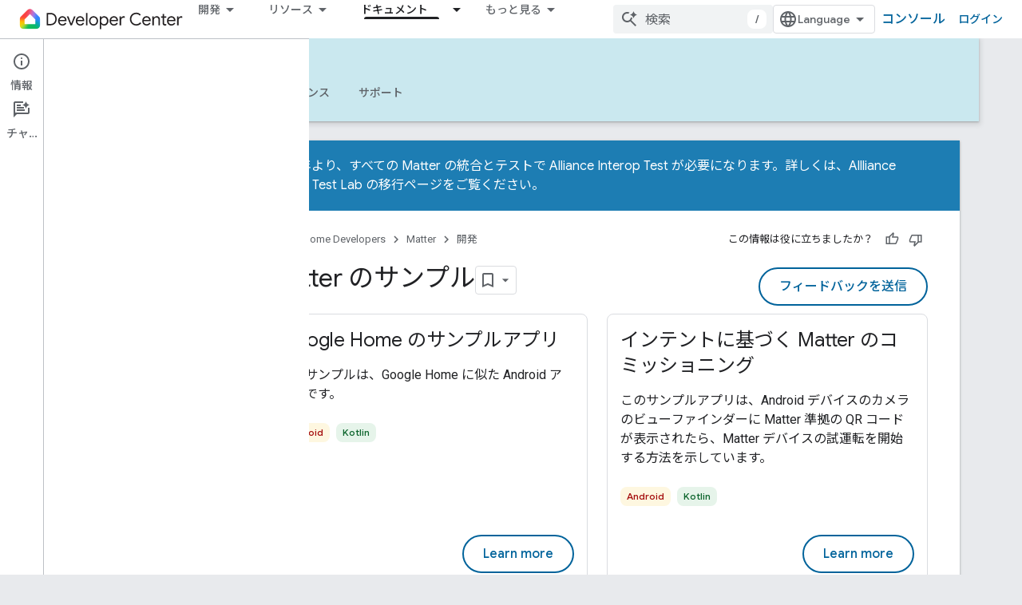

--- FILE ---
content_type: text/html; charset=utf-8
request_url: https://developers.home.google.com/matter/samples?authuser=1&hl=ja
body_size: 25017
content:









<!doctype html>
<html 
      lang="ja-x-mtfrom-en"
      dir="ltr">
  <head>
    <meta name="google-signin-client-id" content="721724668570-nbkv1cfusk7kk4eni4pjvepaus73b13t.apps.googleusercontent.com"><meta name="google-signin-scope"
          content="profile email https://www.googleapis.com/auth/developerprofiles https://www.googleapis.com/auth/developerprofiles.award https://www.googleapis.com/auth/devprofiles.full_control.firstparty"><meta property="og:site_name" content="Google Home Developers">
    <meta property="og:type" content="website"><meta name="theme-color" content="#00639b"><meta charset="utf-8">
    <meta content="IE=Edge" http-equiv="X-UA-Compatible">
    <meta name="viewport" content="width=device-width, initial-scale=1">
    

    <link rel="manifest" href="/_pwa/home/manifest.json"
          crossorigin="use-credentials">
    <link rel="preconnect" href="//www.gstatic.com" crossorigin>
    <link rel="preconnect" href="//fonts.gstatic.com" crossorigin>
    <link rel="preconnect" href="//fonts.googleapis.com" crossorigin>
    <link rel="preconnect" href="//apis.google.com" crossorigin>
    <link rel="preconnect" href="//www.google-analytics.com" crossorigin><link rel="stylesheet" href="//fonts.googleapis.com/css?family=Google+Sans:400,500|Roboto:400,400italic,500,500italic,700,700italic|Roboto+Mono:400,500,700&display=swap">
      <link rel="stylesheet"
            href="//fonts.googleapis.com/css2?family=Material+Icons&family=Material+Symbols+Outlined&display=block"><link rel="stylesheet" href="//fonts.googleapis.com/earlyaccess/notosansjp.css"><link rel="stylesheet" href="https://www.gstatic.com/devrel-devsite/prod/v5ecaab6967af5bdfffc1b93fe7d0ad58c271bf9f563243cec25f323a110134f0/home/css/app.css">
      <link rel="shortcut icon" href="https://www.gstatic.com/devrel-devsite/prod/v5ecaab6967af5bdfffc1b93fe7d0ad58c271bf9f563243cec25f323a110134f0/home/images/favicon.png">
    <link rel="apple-touch-icon" href="https://www.gstatic.com/devrel-devsite/prod/v5ecaab6967af5bdfffc1b93fe7d0ad58c271bf9f563243cec25f323a110134f0/home/images/touchicon-180.png"><link rel="canonical" href="https://developers.home.google.com/matter/samples?hl=ja"><link rel="search" type="application/opensearchdescription+xml"
            title="Google Home Developers" href="https://developers.home.google.com/s/opensearch.xml?authuser=1&amp;hl=ja">
      <link rel="alternate" hreflang="en"
          href="https://developers.home.google.com/matter/samples" /><link rel="alternate" hreflang="x-default" href="https://developers.home.google.com/matter/samples" /><link rel="alternate" hreflang="ar"
          href="https://developers.home.google.com/matter/samples?hl=ar" /><link rel="alternate" hreflang="bn"
          href="https://developers.home.google.com/matter/samples?hl=bn" /><link rel="alternate" hreflang="zh-Hans"
          href="https://developers.home.google.com/matter/samples?hl=zh-cn" /><link rel="alternate" hreflang="zh-Hant"
          href="https://developers.home.google.com/matter/samples?hl=zh-tw" /><link rel="alternate" hreflang="fa"
          href="https://developers.home.google.com/matter/samples?hl=fa" /><link rel="alternate" hreflang="fr"
          href="https://developers.home.google.com/matter/samples?hl=fr" /><link rel="alternate" hreflang="de"
          href="https://developers.home.google.com/matter/samples?hl=de" /><link rel="alternate" hreflang="he"
          href="https://developers.home.google.com/matter/samples?hl=he" /><link rel="alternate" hreflang="hi"
          href="https://developers.home.google.com/matter/samples?hl=hi" /><link rel="alternate" hreflang="id"
          href="https://developers.home.google.com/matter/samples?hl=id" /><link rel="alternate" hreflang="it"
          href="https://developers.home.google.com/matter/samples?hl=it" /><link rel="alternate" hreflang="ja"
          href="https://developers.home.google.com/matter/samples?hl=ja" /><link rel="alternate" hreflang="ko"
          href="https://developers.home.google.com/matter/samples?hl=ko" /><link rel="alternate" hreflang="pl"
          href="https://developers.home.google.com/matter/samples?hl=pl" /><link rel="alternate" hreflang="pt-BR"
          href="https://developers.home.google.com/matter/samples?hl=pt-br" /><link rel="alternate" hreflang="ru"
          href="https://developers.home.google.com/matter/samples?hl=ru" /><link rel="alternate" hreflang="es-419"
          href="https://developers.home.google.com/matter/samples?hl=es-419" /><link rel="alternate" hreflang="th"
          href="https://developers.home.google.com/matter/samples?hl=th" /><link rel="alternate" hreflang="tr"
          href="https://developers.home.google.com/matter/samples?hl=tr" /><link rel="alternate" hreflang="vi"
          href="https://developers.home.google.com/matter/samples?hl=vi" /><title>Matter のサンプル &nbsp;|&nbsp; Google Home Developers</title>

<meta property="og:title" content="Matter のサンプル &nbsp;|&nbsp; Google Home Developers"><meta property="og:url" content="https://developers.home.google.com/matter/samples?hl=ja"><meta property="og:image" content="https://developers.home.google.com/static/images/home-logo-share.png?authuser=1&amp;hl=ja">
  <meta property="og:image:width" content="1200">
  <meta property="og:image:height" content="675"><meta property="og:locale" content="ja"><meta name="twitter:card" content="summary_large_image"><script type="application/ld+json">
  {
    "@context": "https://schema.org",
    "@type": "Article",
    
    "headline": "Matter のサンプル"
  }
</script><script type="application/ld+json">
  {
    "@context": "https://schema.org",
    "@type": "BreadcrumbList",
    "itemListElement": [{
      "@type": "ListItem",
      "position": 1,
      "name": "Matter",
      "item": "https://developers.home.google.com/matter/get-started"
    },{
      "@type": "ListItem",
      "position": 2,
      "name": "Matter のサンプル",
      "item": "https://developers.home.google.com/matter/samples"
    }]
  }
  </script><link rel="alternate machine-translated-from" hreflang="en"
        href="https://developers.home.google.com/matter/samples?hl=en&amp;authuser=1">
  

  

  


    
      <link rel="stylesheet" href="/extras.css"></head>
  <body class="color-scheme--light"
        template="page"
        theme="home-theme"
        type="article"
        
        
        
        layout="docs"
        
        
        
        
        
          
            concierge='closed'
          
        
        display-toc
        pending>
  
    <devsite-progress type="indeterminate" id="app-progress"></devsite-progress>
  
  
    <a href="#main-content" class="skip-link button">
      
      メイン コンテンツにスキップ
    </a>
    <section class="devsite-wrapper">
      <devsite-cookie-notification-bar></devsite-cookie-notification-bar><devsite-header role="banner">
  
    





















<div class="devsite-header--inner" data-nosnippet>
  <div class="devsite-top-logo-row-wrapper-wrapper">
    <div class="devsite-top-logo-row-wrapper">
      <div class="devsite-top-logo-row">
        <button type="button" id="devsite-hamburger-menu"
          class="devsite-header-icon-button button-flat material-icons gc-analytics-event"
          data-category="Site-Wide Custom Events"
          data-label="Navigation menu button"
          visually-hidden
          aria-label="メニューを開く">
        </button>
        
<div class="devsite-product-name-wrapper">

  <a href="/" class="devsite-site-logo-link gc-analytics-event"
   data-category="Site-Wide Custom Events" data-label="Site logo" track-type="globalNav"
   track-name="googleHomeDevelopers" track-metadata-position="nav"
   track-metadata-eventDetail="nav">
  
  <picture>
    
    <img src="https://www.gstatic.com/devrel-devsite/prod/v5ecaab6967af5bdfffc1b93fe7d0ad58c271bf9f563243cec25f323a110134f0/home/images/lockup.svg" class="devsite-site-logo" alt="Google Home Developers">
  </picture>
  
</a>



  
  
  <span class="devsite-product-name">
    <ul class="devsite-breadcrumb-list"
  >
  
  <li class="devsite-breadcrumb-item
             ">
    
    
    
      
      
    
  </li>
  
</ul>
  </span>

</div>
        <div class="devsite-top-logo-row-middle">
          <div class="devsite-header-upper-tabs">
            
              
              
  <devsite-tabs class="upper-tabs">

    <nav class="devsite-tabs-wrapper" aria-label="上部のタブ">
      
        
          <tab class="devsite-dropdown
    
    
    
    ">
  
    <button
      class="devsite-tabs-content devsite-tabs-dropdown-only gc-analytics-event  devsite-icon devsite-icon-arrow-drop-down"
  
       track-type="nav"
       track-metadata-position="nav - 開発"
       track-metadata-module="primary nav"
       
       
         
           data-category="Site-Wide Custom Events"
         
           data-label="Tab: 開発"
         
           track-name="開発"
         
       >
    開発
  
  </button>
  
  <div class="devsite-tabs-dropdown" role="menu" aria-label="submenu" hidden>
    
    <div class="devsite-tabs-dropdown-content">
      
        <div class="devsite-tabs-dropdown-column
                    ">
          
            <ul class="devsite-tabs-dropdown-section
                       ">
              
                <li class="devsite-nav-title" role="heading" tooltip>プロダクトとデバイスを探す</li>
              
              
              
                <li class="devsite-nav-item">
                  <a href="https://developers.home.google.com/ways-to-build?authuser=1&amp;hl=ja"
                    
                     track-type="nav"
                     track-metadata-eventdetail="https://developers.home.google.com/ways-to-build?authuser=1&amp;hl=ja"
                     track-metadata-position="nav - 開発"
                     track-metadata-module="tertiary nav"
                     
                       track-metadata-module_headline="プロダクトとデバイスを探す"
                     
                     tooltip
                  
                    
                     data-label="Compare products"
                    
                     data-category="Dropdown Explore"
                    
                     aria-label="Compare products"
                    
                  >
                    
                    <div class="devsite-nav-item-title">
                      Compare products
                    </div>
                    
                  </a>
                </li>
              
                <li class="devsite-nav-item">
                  <a href="https://developers.home.google.com/use-cases?authuser=1&amp;hl=ja"
                    
                     track-type="nav"
                     track-metadata-eventdetail="https://developers.home.google.com/use-cases?authuser=1&amp;hl=ja"
                     track-metadata-position="nav - 開発"
                     track-metadata-module="tertiary nav"
                     
                       track-metadata-module_headline="プロダクトとデバイスを探す"
                     
                     tooltip
                  
                    
                     data-label="Supported devices"
                    
                     aria-label="Supported devices"
                    
                     data-category="Dropdown Explore"
                    
                  >
                    
                    <div class="devsite-nav-item-title">
                      Supported devices
                    </div>
                    
                  </a>
                </li>
              
            </ul>
          
        </div>
      
        <div class="devsite-tabs-dropdown-column
                    ">
          
            <ul class="devsite-tabs-dropdown-section
                       ">
              
                <li class="devsite-nav-title" role="heading" tooltip>アプリでデバイスを操作する</li>
              
              
              
                <li class="devsite-nav-item">
                  <a href="https://developers.home.google.com/apis?authuser=1&amp;hl=ja"
                    
                     track-type="nav"
                     track-metadata-eventdetail="https://developers.home.google.com/apis?authuser=1&amp;hl=ja"
                     track-metadata-position="nav - 開発"
                     track-metadata-module="tertiary nav"
                     
                       track-metadata-module_headline="アプリでデバイスを操作する"
                     
                     tooltip
                  
                    
                     aria-label="Home APIs"
                    
                     data-category="Dropdown Explore"
                    
                     data-label="APIs"
                    
                  >
                    
                    <div class="devsite-nav-item-title">
                      Home APIs
                    </div>
                    
                  </a>
                </li>
              
            </ul>
          
        </div>
      
        <div class="devsite-tabs-dropdown-column
                    ">
          
            <ul class="devsite-tabs-dropdown-section
                       ">
              
                <li class="devsite-nav-title" role="heading" tooltip>デバイスを Google Home と統合する</li>
              
              
              
                <li class="devsite-nav-item">
                  <a href="https://developers.home.google.com/matter?authuser=1&amp;hl=ja"
                    
                     track-type="nav"
                     track-metadata-eventdetail="https://developers.home.google.com/matter?authuser=1&amp;hl=ja"
                     track-metadata-position="nav - 開発"
                     track-metadata-module="tertiary nav"
                     
                       track-metadata-module_headline="デバイスを google home と統合する"
                     
                     tooltip
                  
                    
                     data-label="Matter"
                    
                     data-category="Dropdown Explore"
                    
                     aria-label="Matter"
                    
                  >
                    
                    <div class="devsite-nav-item-title">
                      Matter
                    </div>
                    
                  </a>
                </li>
              
                <li class="devsite-nav-item">
                  <a href="https://developers.home.google.com/cloud-to-cloud?authuser=1&amp;hl=ja"
                    
                     track-type="nav"
                     track-metadata-eventdetail="https://developers.home.google.com/cloud-to-cloud?authuser=1&amp;hl=ja"
                     track-metadata-position="nav - 開発"
                     track-metadata-module="tertiary nav"
                     
                       track-metadata-module_headline="デバイスを google home と統合する"
                     
                     tooltip
                  
                    
                     aria-label="Cloud-to-cloud"
                    
                     data-category="Dropdown Explore"
                    
                     data-label="Cloud"
                    
                  >
                    
                    <div class="devsite-nav-item-title">
                      Cloud-to-cloud
                    </div>
                    
                  </a>
                </li>
              
                <li class="devsite-nav-item">
                  <a href="https://developers.home.google.com/thread?authuser=1&amp;hl=ja"
                    
                     track-type="nav"
                     track-metadata-eventdetail="https://developers.home.google.com/thread?authuser=1&amp;hl=ja"
                     track-metadata-position="nav - 開発"
                     track-metadata-module="tertiary nav"
                     
                       track-metadata-module_headline="デバイスを google home と統合する"
                     
                     tooltip
                  
                    
                     data-label="Thread"
                    
                     aria-label="Thread"
                    
                     data-category="Dropdown Explore"
                    
                  >
                    
                    <div class="devsite-nav-item-title">
                      Thread
                    </div>
                    
                  </a>
                </li>
              
            </ul>
          
        </div>
      
    </div>
  </div>
</tab>
        
      
        
          <tab class="devsite-dropdown
    
    
    
    ">
  
    <button
      class="devsite-tabs-content devsite-tabs-dropdown-only gc-analytics-event  devsite-icon devsite-icon-arrow-drop-down"
  
       track-type="nav"
       track-metadata-position="nav - リソース"
       track-metadata-module="primary nav"
       
       
         
           data-category="Site-Wide Custom Events"
         
           data-label="Tab: リソース"
         
           track-name="リソース"
         
       >
    リソース
  
  </button>
  
  <div class="devsite-tabs-dropdown" role="menu" aria-label="submenu" hidden>
    
    <div class="devsite-tabs-dropdown-content">
      
        <div class="devsite-tabs-dropdown-column
                    ">
          
            <ul class="devsite-tabs-dropdown-section
                       ">
              
                <li class="devsite-nav-title" role="heading" tooltip>ドキュメント</li>
              
              
              
                <li class="devsite-nav-item">
                  <a href="https://developers.home.google.com/apis/get-started?authuser=1&amp;hl=ja"
                    
                     track-type="nav"
                     track-metadata-eventdetail="https://developers.home.google.com/apis/get-started?authuser=1&amp;hl=ja"
                     track-metadata-position="nav - リソース"
                     track-metadata-module="tertiary nav"
                     
                       track-metadata-module_headline="ドキュメント"
                     
                     tooltip
                  
                    
                     data-category="Dropdown Resources"
                    
                     data-label="APIs"
                    
                     aria-label="Home APIs"
                    
                  >
                    
                    <div class="devsite-nav-item-title">
                      Home APIs
                    </div>
                    
                  </a>
                </li>
              
                <li class="devsite-nav-item">
                  <a href="https://developers.home.google.com/matter/docs?authuser=1&amp;hl=ja"
                    
                     track-type="nav"
                     track-metadata-eventdetail="https://developers.home.google.com/matter/docs?authuser=1&amp;hl=ja"
                     track-metadata-position="nav - リソース"
                     track-metadata-module="tertiary nav"
                     
                       track-metadata-module_headline="ドキュメント"
                     
                     tooltip
                  
                    
                     data-label="Matter"
                    
                     aria-label="Matter"
                    
                     data-category="Dropdown Resources"
                    
                  >
                    
                    <div class="devsite-nav-item-title">
                      Matter
                    </div>
                    
                  </a>
                </li>
              
                <li class="devsite-nav-item">
                  <a href="https://developers.home.google.com/thread/docs?authuser=1&amp;hl=ja"
                    
                     track-type="nav"
                     track-metadata-eventdetail="https://developers.home.google.com/thread/docs?authuser=1&amp;hl=ja"
                     track-metadata-position="nav - リソース"
                     track-metadata-module="tertiary nav"
                     
                       track-metadata-module_headline="ドキュメント"
                     
                     tooltip
                  
                    
                     data-label="Thread"
                    
                     aria-label="Thread"
                    
                     data-category="Dropdown Resources"
                    
                  >
                    
                    <div class="devsite-nav-item-title">
                      Thread
                    </div>
                    
                  </a>
                </li>
              
                <li class="devsite-nav-item">
                  <a href="https://developers.home.google.com/cloud-to-cloud/docs?authuser=1&amp;hl=ja"
                    
                     track-type="nav"
                     track-metadata-eventdetail="https://developers.home.google.com/cloud-to-cloud/docs?authuser=1&amp;hl=ja"
                     track-metadata-position="nav - リソース"
                     track-metadata-module="tertiary nav"
                     
                       track-metadata-module_headline="ドキュメント"
                     
                     tooltip
                  
                    
                     data-label="Cloud-to-cloud"
                    
                     aria-label="Cloud-to-cloud"
                    
                     data-category="Dropdown Resources"
                    
                  >
                    
                    <div class="devsite-nav-item-title">
                      Cloud-to-cloud
                    </div>
                    
                  </a>
                </li>
              
                <li class="devsite-nav-item">
                  <a href="https://developers.home.google.com/codelabs?authuser=1&amp;hl=ja"
                    
                     track-type="nav"
                     track-metadata-eventdetail="https://developers.home.google.com/codelabs?authuser=1&amp;hl=ja"
                     track-metadata-position="nav - リソース"
                     track-metadata-module="tertiary nav"
                     
                       track-metadata-module_headline="ドキュメント"
                     
                     tooltip
                  
                    
                     aria-label="Codelabs"
                    
                     data-label="Codelabs"
                    
                     data-category="Dropdown Resources"
                    
                  >
                    
                    <div class="devsite-nav-item-title">
                      All codelabs
                    </div>
                    
                  </a>
                </li>
              
            </ul>
          
        </div>
      
        <div class="devsite-tabs-dropdown-column
                    ">
          
            <ul class="devsite-tabs-dropdown-section
                       ">
              
                <li class="devsite-nav-title" role="heading" tooltip>ツール、テスト、モニタリング</li>
              
              
              
                <li class="devsite-nav-item">
                  <a href="https://developers.home.google.com/tools/virtual-device?authuser=1&amp;hl=ja"
                    
                     track-type="nav"
                     track-metadata-eventdetail="https://developers.home.google.com/tools/virtual-device?authuser=1&amp;hl=ja"
                     track-metadata-position="nav - リソース"
                     track-metadata-module="tertiary nav"
                     
                       track-metadata-module_headline="ツール、テスト、モニタリング"
                     
                     tooltip
                  
                    
                     data-label="Matter Virtual Device"
                    
                     aria-label="Matter Virtual Device"
                    
                     data-category="Dropdown Resources"
                    
                  >
                    
                    <div class="devsite-nav-item-title">
                      Matter Virtual Device
                    </div>
                    
                  </a>
                </li>
              
                <li class="devsite-nav-item">
                  <a href="https://developers.home.google.com/tools/home-playground?authuser=1&amp;hl=ja"
                    
                     track-type="nav"
                     track-metadata-eventdetail="https://developers.home.google.com/tools/home-playground?authuser=1&amp;hl=ja"
                     track-metadata-position="nav - リソース"
                     track-metadata-module="tertiary nav"
                     
                       track-metadata-module_headline="ツール、テスト、モニタリング"
                     
                     tooltip
                  
                    
                     data-label="Google Home Playground"
                    
                     data-category="Dropdown Resources"
                    
                     aria-label="Google Home Playground"
                    
                  >
                    
                    <div class="devsite-nav-item-title">
                      Google Home Playground
                    </div>
                    
                  </a>
                </li>
              
                <li class="devsite-nav-item">
                  <a href="https://developers.home.google.com/tools/test-suite?authuser=1&amp;hl=ja"
                    
                     track-type="nav"
                     track-metadata-eventdetail="https://developers.home.google.com/tools/test-suite?authuser=1&amp;hl=ja"
                     track-metadata-position="nav - リソース"
                     track-metadata-module="tertiary nav"
                     
                       track-metadata-module_headline="ツール、テスト、モニタリング"
                     
                     tooltip
                  
                    
                     data-category="Dropdown Resources"
                    
                     data-label="Test Suite"
                    
                     aria-label="Test Suite"
                    
                  >
                    
                    <div class="devsite-nav-item-title">
                      Test Suite
                    </div>
                    
                  </a>
                </li>
              
                <li class="devsite-nav-item">
                  <a href="https://developers.home.google.com/tools/android-studio?authuser=1&amp;hl=ja"
                    
                     track-type="nav"
                     track-metadata-eventdetail="https://developers.home.google.com/tools/android-studio?authuser=1&amp;hl=ja"
                     track-metadata-position="nav - リソース"
                     track-metadata-module="tertiary nav"
                     
                       track-metadata-module_headline="ツール、テスト、モニタリング"
                     
                     tooltip
                  
                    
                     data-category="Dropdown Resources"
                    
                     aria-label="Android Studio Plugin"
                    
                     data-label="Android Studio Plugin"
                    
                  >
                    
                    <div class="devsite-nav-item-title">
                      Android Studio Plugin
                    </div>
                    
                  </a>
                </li>
              
                <li class="devsite-nav-item">
                  <a href="https://developers.home.google.com/tools?authuser=1&amp;hl=ja"
                    
                     track-type="nav"
                     track-metadata-eventdetail="https://developers.home.google.com/tools?authuser=1&amp;hl=ja"
                     track-metadata-position="nav - リソース"
                     track-metadata-module="tertiary nav"
                     
                       track-metadata-module_headline="ツール、テスト、モニタリング"
                     
                     tooltip
                  
                    
                     data-label="All tools"
                    
                     aria-label="All tools"
                    
                     data-category="Dropdown Resources"
                    
                  >
                    
                    <div class="devsite-nav-item-title">
                      All tools
                    </div>
                    
                  </a>
                </li>
              
                <li class="devsite-nav-item">
                  <a href="https://developers.home.google.com/tools/analytics/monitoring?authuser=1&amp;hl=ja"
                    
                     track-type="nav"
                     track-metadata-eventdetail="https://developers.home.google.com/tools/analytics/monitoring?authuser=1&amp;hl=ja"
                     track-metadata-position="nav - リソース"
                     track-metadata-module="tertiary nav"
                     
                       track-metadata-module_headline="ツール、テスト、モニタリング"
                     
                     tooltip
                  
                    
                     aria-label="Quality dashboards"
                    
                     data-category="Dropdown Resources"
                    
                     data-label="Quality dashboards"
                    
                  >
                    
                    <div class="devsite-nav-item-title">
                      Quality dashboards
                    </div>
                    
                  </a>
                </li>
              
            </ul>
          
        </div>
      
        <div class="devsite-tabs-dropdown-column
                    ">
          
            <ul class="devsite-tabs-dropdown-section
                       ">
              
                <li class="devsite-nav-title" role="heading" tooltip>ビジネス リソース</li>
              
              
              
                <li class="devsite-nav-item">
                  <a href="https://developers.home.google.com/case-studies?authuser=1&amp;hl=ja"
                    
                     track-type="nav"
                     track-metadata-eventdetail="https://developers.home.google.com/case-studies?authuser=1&amp;hl=ja"
                     track-metadata-position="nav - リソース"
                     track-metadata-module="tertiary nav"
                     
                       track-metadata-module_headline="ビジネス リソース"
                     
                     tooltip
                  
                    
                     data-label="Case studies"
                    
                     data-category="Dropdown Resources"
                    
                     aria-label="Case studies"
                    
                  >
                    
                    <div class="devsite-nav-item-title">
                      Case studies
                    </div>
                    
                  </a>
                </li>
              
                <li class="devsite-nav-item">
                  <a href="https://developers.home.google.com/business-resources?authuser=1&amp;hl=ja#certification-badging-program"
                    
                     track-type="nav"
                     track-metadata-eventdetail="https://developers.home.google.com/business-resources?authuser=1&amp;hl=ja#certification-badging-program"
                     track-metadata-position="nav - リソース"
                     track-metadata-module="tertiary nav"
                     
                       track-metadata-module_headline="ビジネス リソース"
                     
                     tooltip
                  
                    
                     aria-label="Certification &amp; badging program"
                    
                     data-label="Certification &amp; badging program"
                    
                     data-category="Dropdown Resources"
                    
                  >
                    
                    <div class="devsite-nav-item-title">
                      Certification & badging program
                    </div>
                    
                  </a>
                </li>
              
                <li class="devsite-nav-item">
                  <a href="https://developers.home.google.com/business-resources?authuser=1&amp;hl=ja#marketing-resources"
                    
                     track-type="nav"
                     track-metadata-eventdetail="https://developers.home.google.com/business-resources?authuser=1&amp;hl=ja#marketing-resources"
                     track-metadata-position="nav - リソース"
                     track-metadata-module="tertiary nav"
                     
                       track-metadata-module_headline="ビジネス リソース"
                     
                     tooltip
                  
                    
                     data-label="Marketing resources"
                    
                     data-category="Dropdown Resources"
                    
                     aria-label="Marketing resources"
                    
                  >
                    
                    <div class="devsite-nav-item-title">
                      Marketing resources
                    </div>
                    
                  </a>
                </li>
              
            </ul>
          
        </div>
      
    </div>
  </div>
</tab>
        
      
        
          <tab class="devsite-dropdown
    
    
    
    ">
  
    <button
      class="devsite-tabs-content devsite-tabs-dropdown-only gc-analytics-event  devsite-icon devsite-icon-arrow-drop-down"
  
       track-type="nav"
       track-metadata-position="nav - ニュースとコミュニティ"
       track-metadata-module="primary nav"
       
       
         
           data-category="Site-Wide Custom Events"
         
           data-label="Tab: ニュースとコミュニティ"
         
           track-name="ニュースとコミュニティ"
         
       >
    ニュースとコミュニティ
  
  </button>
  
  <div class="devsite-tabs-dropdown" role="menu" aria-label="submenu" hidden>
    
    <div class="devsite-tabs-dropdown-content">
      
        <div class="devsite-tabs-dropdown-column
                    ">
          
            <ul class="devsite-tabs-dropdown-section
                       ">
              
                <li class="devsite-nav-title" role="heading" tooltip>ニュース</li>
              
              
              
                <li class="devsite-nav-item">
                  <a href="https://developers.home.google.com/whats-new?authuser=1&amp;hl=ja"
                    
                     track-type="nav"
                     track-metadata-eventdetail="https://developers.home.google.com/whats-new?authuser=1&amp;hl=ja"
                     track-metadata-position="nav - ニュースとコミュニティ"
                     track-metadata-module="tertiary nav"
                     
                       track-metadata-module_headline="ニュース"
                     
                     tooltip
                  
                    
                     aria-label="What&#39;s new"
                    
                     data-label="What&#39;s new"
                    
                     data-category="Dropdown News"
                    
                  >
                    
                    <div class="devsite-nav-item-title">
                      What's new
                    </div>
                    
                  </a>
                </li>
              
                <li class="devsite-nav-item">
                  <a href="https://developers.home.google.com/newsletters?authuser=1&amp;hl=ja"
                    
                     track-type="nav"
                     track-metadata-eventdetail="https://developers.home.google.com/newsletters?authuser=1&amp;hl=ja"
                     track-metadata-position="nav - ニュースとコミュニティ"
                     track-metadata-module="tertiary nav"
                     
                       track-metadata-module_headline="ニュース"
                     
                     tooltip
                  
                    
                     data-label="Newsletters"
                    
                     data-category="Dropdown News"
                    
                     aria-label="Newsletters"
                    
                  >
                    
                    <div class="devsite-nav-item-title">
                      Newsletters
                    </div>
                    
                  </a>
                </li>
              
            </ul>
          
        </div>
      
        <div class="devsite-tabs-dropdown-column
                    ">
          
            <ul class="devsite-tabs-dropdown-section
                       ">
              
                <li class="devsite-nav-title" role="heading" tooltip>Community</li>
              
              
              
                <li class="devsite-nav-item">
                  <a href="https://www.googlenestcommunity.com/t5/Smart-Home-Developer-Forum/bd-p/Smart-Home-Developer-Forum"
                    
                     track-type="nav"
                     track-metadata-eventdetail="https://www.googlenestcommunity.com/t5/Smart-Home-Developer-Forum/bd-p/Smart-Home-Developer-Forum"
                     track-metadata-position="nav - ニュースとコミュニティ"
                     track-metadata-module="tertiary nav"
                     
                       track-metadata-module_headline="community"
                     
                     tooltip
                  
                    
                     target="_blank"
                    
                     data-category="Dropdown News"
                    
                     aria-label="Developer Forum"
                    
                     data-label="Developer Forum"
                    
                  >
                    
                    <div class="devsite-nav-item-title">
                      Developer Forum
                    </div>
                    
                  </a>
                </li>
              
                <li class="devsite-nav-item">
                  <a href="https://stackoverflow.com/questions/tagged/google-smart-home"
                    
                     track-type="nav"
                     track-metadata-eventdetail="https://stackoverflow.com/questions/tagged/google-smart-home"
                     track-metadata-position="nav - ニュースとコミュニティ"
                     track-metadata-module="tertiary nav"
                     
                       track-metadata-module_headline="community"
                     
                     tooltip
                  
                    
                     data-label="Stack Overflow"
                    
                     data-category="Dropdown News"
                    
                     aria-label="Stack Overflow"
                    
                     target="_blank"
                    
                  >
                    
                    <div class="devsite-nav-item-title">
                      Stack Overflow
                    </div>
                    
                  </a>
                </li>
              
                <li class="devsite-nav-item">
                  <a href="//google.qualtrics.com/jfe/form/SV_ezBhaM4WC0T7g8d?utm_source=Website&amp;Q_Language=en&amp;utm_campaign=Q4&amp;campaignDate=October2022&amp;referral_code=UXRFvdX1122409"
                    
                     track-type="nav"
                     track-metadata-eventdetail="//google.qualtrics.com/jfe/form/SV_ezBhaM4WC0T7g8d?utm_source=Website&amp;Q_Language=en&amp;utm_campaign=Q4&amp;campaignDate=October2022&amp;referral_code=UXRFvdX1122409"
                     track-metadata-position="nav - ニュースとコミュニティ"
                     track-metadata-module="tertiary nav"
                     
                       track-metadata-module_headline="community"
                     
                     tooltip
                  
                    
                     data-category="Dropdown News"
                    
                     target="_blank"
                    
                     aria-label="Join research studies"
                    
                     data-label="Research studies"
                    
                  >
                    
                    <div class="devsite-nav-item-title">
                      Join research studies
                    </div>
                    
                  </a>
                </li>
              
            </ul>
          
        </div>
      
    </div>
  </div>
</tab>
        
      
        
          <tab class="devsite-dropdown
    
    devsite-active
    
    ">
  
    <a href="https://developers.home.google.com/matter/get-started?authuser=1&amp;hl=ja"
    class="devsite-tabs-content gc-analytics-event "
      track-metadata-eventdetail="https://developers.home.google.com/matter/get-started?authuser=1&amp;hl=ja"
    
       track-type="nav"
       track-metadata-position="nav - ドキュメント"
       track-metadata-module="primary nav"
       aria-label="ドキュメント, selected" 
       
         
           data-category="Site-Wide Custom Events"
         
           data-label="Tab: ドキュメント"
         
           track-name="ドキュメント"
         
       >
    ドキュメント
  
    </a>
    
      <button
         aria-haspopup="menu"
         aria-expanded="false"
         aria-label="プルダウン メニュー: ドキュメント"
         track-type="nav"
         track-metadata-eventdetail="https://developers.home.google.com/matter/get-started?authuser=1&amp;hl=ja"
         track-metadata-position="nav - ドキュメント"
         track-metadata-module="primary nav"
         
          
            data-category="Site-Wide Custom Events"
          
            data-label="Tab: ドキュメント"
          
            track-name="ドキュメント"
          
        
         class="devsite-tabs-dropdown-toggle devsite-icon devsite-icon-arrow-drop-down"></button>
    
  
  <div class="devsite-tabs-dropdown" role="menu" aria-label="submenu" hidden>
    
    <div class="devsite-tabs-dropdown-content">
      
        <div class="devsite-tabs-dropdown-column
                    ">
          
            <ul class="devsite-tabs-dropdown-section
                       ">
              
              
              
                <li class="devsite-nav-item">
                  <a href="https://developers.home.google.com/apis/get-started?authuser=1&amp;hl=ja"
                    
                     track-type="nav"
                     track-metadata-eventdetail="https://developers.home.google.com/apis/get-started?authuser=1&amp;hl=ja"
                     track-metadata-position="nav - ドキュメント"
                     track-metadata-module="tertiary nav"
                     
                     tooltip
                  
                    
                     data-label="APIs"
                    
                     data-category="Dropdown Docs"
                    
                     aria-label="Home APIs"
                    
                  >
                    
                    <div class="devsite-nav-item-title">
                      Home APIs
                    </div>
                    
                  </a>
                </li>
              
                <li class="devsite-nav-item">
                  <a href="https://developers.home.google.com/matter/docs?authuser=1&amp;hl=ja"
                    
                     track-type="nav"
                     track-metadata-eventdetail="https://developers.home.google.com/matter/docs?authuser=1&amp;hl=ja"
                     track-metadata-position="nav - ドキュメント"
                     track-metadata-module="tertiary nav"
                     
                     tooltip
                  
                    
                     data-category="Dropdown Docs"
                    
                     data-label="Matter"
                    
                     aria-label="Matter"
                    
                  >
                    
                    <div class="devsite-nav-item-title">
                      Matter
                    </div>
                    
                  </a>
                </li>
              
                <li class="devsite-nav-item">
                  <a href="https://developers.home.google.com/thread/docs?authuser=1&amp;hl=ja"
                    
                     track-type="nav"
                     track-metadata-eventdetail="https://developers.home.google.com/thread/docs?authuser=1&amp;hl=ja"
                     track-metadata-position="nav - ドキュメント"
                     track-metadata-module="tertiary nav"
                     
                     tooltip
                  
                    
                     aria-label="Thread"
                    
                     data-category="Dropdown Docs"
                    
                     data-label="Thread"
                    
                  >
                    
                    <div class="devsite-nav-item-title">
                      Thread
                    </div>
                    
                  </a>
                </li>
              
                <li class="devsite-nav-item">
                  <a href="https://developers.home.google.com/cloud-to-cloud/docs?authuser=1&amp;hl=ja"
                    
                     track-type="nav"
                     track-metadata-eventdetail="https://developers.home.google.com/cloud-to-cloud/docs?authuser=1&amp;hl=ja"
                     track-metadata-position="nav - ドキュメント"
                     track-metadata-module="tertiary nav"
                     
                     tooltip
                  
                    
                     aria-label="Cloud-to-cloud"
                    
                     data-category="Dropdown Docs"
                    
                     data-label="Cloud-to-cloud"
                    
                  >
                    
                    <div class="devsite-nav-item-title">
                      Cloud-to-cloud
                    </div>
                    
                  </a>
                </li>
              
            </ul>
          
        </div>
      
    </div>
  </div>
</tab>
        
      
    </nav>

  </devsite-tabs>

            
           </div>
          
<devsite-search
    enable-signin
    enable-search
    enable-suggestions
      enable-query-completion
    
    enable-search-summaries
    project-name="Matter"
    tenant-name="Google Home Developers"
    
    
    
    
    
    >
  <form class="devsite-search-form" action="https://developers.home.google.com/s/results?authuser=1&amp;hl=ja" method="GET">
    <div class="devsite-search-container">
      <button type="button"
              search-open
              class="devsite-search-button devsite-header-icon-button button-flat material-icons"
              
              aria-label="検索を開始"></button>
      <div class="devsite-searchbox">
        <input
          aria-activedescendant=""
          aria-autocomplete="list"
          
          aria-label="検索"
          aria-expanded="false"
          aria-haspopup="listbox"
          autocomplete="off"
          class="devsite-search-field devsite-search-query"
          name="q"
          
          placeholder="検索"
          role="combobox"
          type="text"
          value=""
          >
          <div class="devsite-search-image material-icons" aria-hidden="true">
            
              <svg class="devsite-search-ai-image" width="24" height="24" viewBox="0 0 24 24" fill="none" xmlns="http://www.w3.org/2000/svg">
                  <g clip-path="url(#clip0_6641_386)">
                    <path d="M19.6 21L13.3 14.7C12.8 15.1 12.225 15.4167 11.575 15.65C10.925 15.8833 10.2333 16 9.5 16C7.68333 16 6.14167 15.375 4.875 14.125C3.625 12.8583 3 11.3167 3 9.5C3 7.68333 3.625 6.15 4.875 4.9C6.14167 3.63333 7.68333 3 9.5 3C10.0167 3 10.5167 3.05833 11 3.175C11.4833 3.275 11.9417 3.43333 12.375 3.65L10.825 5.2C10.6083 5.13333 10.3917 5.08333 10.175 5.05C9.95833 5.01667 9.73333 5 9.5 5C8.25 5 7.18333 5.44167 6.3 6.325C5.43333 7.19167 5 8.25 5 9.5C5 10.75 5.43333 11.8167 6.3 12.7C7.18333 13.5667 8.25 14 9.5 14C10.6667 14 11.6667 13.625 12.5 12.875C13.35 12.1083 13.8417 11.15 13.975 10H15.975C15.925 10.6333 15.7833 11.2333 15.55 11.8C15.3333 12.3667 15.05 12.8667 14.7 13.3L21 19.6L19.6 21ZM17.5 12C17.5 10.4667 16.9667 9.16667 15.9 8.1C14.8333 7.03333 13.5333 6.5 12 6.5C13.5333 6.5 14.8333 5.96667 15.9 4.9C16.9667 3.83333 17.5 2.53333 17.5 0.999999C17.5 2.53333 18.0333 3.83333 19.1 4.9C20.1667 5.96667 21.4667 6.5 23 6.5C21.4667 6.5 20.1667 7.03333 19.1 8.1C18.0333 9.16667 17.5 10.4667 17.5 12Z" fill="#5F6368"/>
                  </g>
                <defs>
                <clipPath id="clip0_6641_386">
                <rect width="24" height="24" fill="white"/>
                </clipPath>
                </defs>
              </svg>
            
          </div>
          <div class="devsite-search-shortcut-icon-container" aria-hidden="true">
            <kbd class="devsite-search-shortcut-icon">/</kbd>
          </div>
      </div>
    </div>
  </form>
  <button type="button"
          search-close
          class="devsite-search-button devsite-header-icon-button button-flat material-icons"
          
          aria-label="検索を閉じる"></button>
</devsite-search>

        </div>

        

          

          

          

          
<devsite-language-selector>
  <ul role="presentation">
    
    
    <li role="presentation">
      <a role="menuitem" lang="en"
        >English</a>
    </li>
    
    <li role="presentation">
      <a role="menuitem" lang="de"
        >Deutsch</a>
    </li>
    
    <li role="presentation">
      <a role="menuitem" lang="es"
        >Español</a>
    </li>
    
    <li role="presentation">
      <a role="menuitem" lang="es_419"
        >Español – América Latina</a>
    </li>
    
    <li role="presentation">
      <a role="menuitem" lang="fr"
        >Français</a>
    </li>
    
    <li role="presentation">
      <a role="menuitem" lang="id"
        >Indonesia</a>
    </li>
    
    <li role="presentation">
      <a role="menuitem" lang="it"
        >Italiano</a>
    </li>
    
    <li role="presentation">
      <a role="menuitem" lang="pl"
        >Polski</a>
    </li>
    
    <li role="presentation">
      <a role="menuitem" lang="pt"
        >Português</a>
    </li>
    
    <li role="presentation">
      <a role="menuitem" lang="pt_br"
        >Português – Brasil</a>
    </li>
    
    <li role="presentation">
      <a role="menuitem" lang="vi"
        >Tiếng Việt</a>
    </li>
    
    <li role="presentation">
      <a role="menuitem" lang="tr"
        >Türkçe</a>
    </li>
    
    <li role="presentation">
      <a role="menuitem" lang="ru"
        >Русский</a>
    </li>
    
    <li role="presentation">
      <a role="menuitem" lang="he"
        >עברית</a>
    </li>
    
    <li role="presentation">
      <a role="menuitem" lang="ar"
        >العربيّة</a>
    </li>
    
    <li role="presentation">
      <a role="menuitem" lang="fa"
        >فارسی</a>
    </li>
    
    <li role="presentation">
      <a role="menuitem" lang="hi"
        >हिंदी</a>
    </li>
    
    <li role="presentation">
      <a role="menuitem" lang="bn"
        >বাংলা</a>
    </li>
    
    <li role="presentation">
      <a role="menuitem" lang="th"
        >ภาษาไทย</a>
    </li>
    
    <li role="presentation">
      <a role="menuitem" lang="zh_cn"
        >中文 – 简体</a>
    </li>
    
    <li role="presentation">
      <a role="menuitem" lang="zh_tw"
        >中文 – 繁體</a>
    </li>
    
    <li role="presentation">
      <a role="menuitem" lang="ja"
        >日本語</a>
    </li>
    
    <li role="presentation">
      <a role="menuitem" lang="ko"
        >한국어</a>
    </li>
    
  </ul>
</devsite-language-selector>


          
            <a class="devsite-header-link devsite-top-button button gc-analytics-event "
    href="//console.home.google.com?authuser=1&amp;hl=ja"
    data-category="Site-Wide Custom Events"
    data-label="Site header link: コンソール"
    
      
        target="_blank"
      
    >
  コンソール
</a>
          

        

        
          <devsite-user 
                        
                        
                          enable-profiles
                        
                        
                          fp-auth
                        
                        id="devsite-user">
            
              
              <span class="button devsite-top-button" aria-hidden="true" visually-hidden>ログイン</span>
            
          </devsite-user>
        
        
        
      </div>
    </div>
  </div>



  <div class="devsite-collapsible-section
    ">
    <div class="devsite-header-background">
      
        
          <div class="devsite-product-id-row"
           >
            <div class="devsite-product-description-row">
              
                
                <div class="devsite-product-id">
                  
                  
                  
                    <ul class="devsite-breadcrumb-list"
  >
  
  <li class="devsite-breadcrumb-item
             ">
    
    
    
      
        
  <a href="https://developers.home.google.com/matter/get-started?authuser=1&amp;hl=ja"
      
        class="devsite-breadcrumb-link gc-analytics-event"
      
        data-category="Site-Wide Custom Events"
      
        data-label="Lower Header"
      
        data-value="1"
      
        track-type="globalNav"
      
        track-name="breadcrumb"
      
        track-metadata-position="1"
      
        track-metadata-eventdetail=""
      
    >
    
          重要
        
  </a>
  
      
    
  </li>
  
</ul>
                </div>
                
              
              
            </div>
            
          </div>
          
        
      
      
        <div class="devsite-doc-set-nav-row">
          
          
            
            
  <devsite-tabs class="lower-tabs">

    <nav class="devsite-tabs-wrapper" aria-label="下部のタブ">
      
        
          <tab  >
            
    <a href="https://developers.home.google.com/matter/get-started?authuser=1&amp;hl=ja"
    class="devsite-tabs-content gc-analytics-event "
      track-metadata-eventdetail="https://developers.home.google.com/matter/get-started?authuser=1&amp;hl=ja"
    
       track-type="nav"
       track-metadata-position="nav - 使ってみる"
       track-metadata-module="primary nav"
       
       
         
           data-category="Site-Wide Custom Events"
         
           data-label="Tab: 使ってみる"
         
           track-name="使ってみる"
         
       >
    使ってみる
  
    </a>
    
  
          </tab>
        
      
        
          <tab class="devsite-dropdown
    
    
    
    ">
  
    <a href="https://developers.home.google.com/matter/overview?authuser=1&amp;hl=ja"
    class="devsite-tabs-content gc-analytics-event "
      track-metadata-eventdetail="https://developers.home.google.com/matter/overview?authuser=1&amp;hl=ja"
    
       track-type="nav"
       track-metadata-position="nav - 詳細"
       track-metadata-module="primary nav"
       
       
         
           data-category="Site-Wide Custom Events"
         
           data-label="Tab: 詳細"
         
           track-name="詳細"
         
       >
    詳細
  
    </a>
    
      <button
         aria-haspopup="menu"
         aria-expanded="false"
         aria-label="プルダウン メニュー: 詳細"
         track-type="nav"
         track-metadata-eventdetail="https://developers.home.google.com/matter/overview?authuser=1&amp;hl=ja"
         track-metadata-position="nav - 詳細"
         track-metadata-module="primary nav"
         
          
            data-category="Site-Wide Custom Events"
          
            data-label="Tab: 詳細"
          
            track-name="詳細"
          
        
         class="devsite-tabs-dropdown-toggle devsite-icon devsite-icon-arrow-drop-down"></button>
    
  
  <div class="devsite-tabs-dropdown" role="menu" aria-label="submenu" hidden>
    
    <div class="devsite-tabs-dropdown-content">
      
        <div class="devsite-tabs-dropdown-column
                    ">
          
            <ul class="devsite-tabs-dropdown-section
                       ">
              
                <li class="devsite-nav-title" role="heading" tooltip>Matter プロトコルの詳細</li>
              
              
              
                <li class="devsite-nav-item">
                  <a href="https://developers.home.google.com/matter/overview?authuser=1&amp;hl=ja"
                    
                     track-type="nav"
                     track-metadata-eventdetail="https://developers.home.google.com/matter/overview?authuser=1&amp;hl=ja"
                     track-metadata-position="nav - 詳細"
                     track-metadata-module="tertiary nav"
                     
                       track-metadata-module_headline="matter プロトコルの詳細"
                     
                     tooltip
                  >
                    
                    <div class="devsite-nav-item-title">
                      案件入門
                    </div>
                    
                    <div class="devsite-nav-item-description">
                      Matter の初心者向けの概要と、Matter がどのように役立つかについて説明します。

                    </div>
                    
                  </a>
                </li>
              
                <li class="devsite-nav-item">
                  <a href="https://developers.home.google.com/matter/primer?authuser=1&amp;hl=ja"
                    
                     track-type="nav"
                     track-metadata-eventdetail="https://developers.home.google.com/matter/primer?authuser=1&amp;hl=ja"
                     track-metadata-position="nav - 詳細"
                     track-metadata-module="tertiary nav"
                     
                       track-metadata-module_headline="matter プロトコルの詳細"
                     
                     tooltip
                  >
                    
                    <div class="devsite-nav-item-title">
                      重要
                    </div>
                    
                    <div class="devsite-nav-item-description">
                      Matter プロトコルの基本コンセプトを詳しく説明した記事です。
                    </div>
                    
                  </a>
                </li>
              
            </ul>
          
        </div>
      
        <div class="devsite-tabs-dropdown-column
                    home-dropdown-column">
          
            <ul class="devsite-tabs-dropdown-section
                       ">
              
              
              
                <li class="devsite-nav-item">
                  <a href="https://developers.home.google.com/matter/codelabs?authuser=1&amp;hl=ja"
                    
                     track-type="nav"
                     track-metadata-eventdetail="https://developers.home.google.com/matter/codelabs?authuser=1&amp;hl=ja"
                     track-metadata-position="nav - 詳細"
                     track-metadata-module="tertiary nav"
                     
                     tooltip
                  >
                    
                    <div class="devsite-nav-item-title">
                      Codelab
                    </div>
                    
                    <div class="devsite-nav-item-description">
                      Google Home エコシステムの Matter 規格に関する実践演習を行います。
                    </div>
                    
                  </a>
                </li>
              
            </ul>
          
        </div>
      
    </div>
  </div>
</tab>
        
      
        
          <tab class="devsite-dropdown
    
    devsite-active
    
    ">
  
    <a href="https://developers.home.google.com/matter/develop?authuser=1&amp;hl=ja"
    class="devsite-tabs-content gc-analytics-event "
      track-metadata-eventdetail="https://developers.home.google.com/matter/develop?authuser=1&amp;hl=ja"
    
       track-type="nav"
       track-metadata-position="nav - 開発"
       track-metadata-module="primary nav"
       aria-label="開発, selected" 
       
         
           data-category="Site-Wide Custom Events"
         
           data-label="Tab: 開発"
         
           track-name="開発"
         
       >
    開発
  
    </a>
    
      <button
         aria-haspopup="menu"
         aria-expanded="false"
         aria-label="プルダウン メニュー: 開発"
         track-type="nav"
         track-metadata-eventdetail="https://developers.home.google.com/matter/develop?authuser=1&amp;hl=ja"
         track-metadata-position="nav - 開発"
         track-metadata-module="primary nav"
         
          
            data-category="Site-Wide Custom Events"
          
            data-label="Tab: 開発"
          
            track-name="開発"
          
        
         class="devsite-tabs-dropdown-toggle devsite-icon devsite-icon-arrow-drop-down"></button>
    
  
  <div class="devsite-tabs-dropdown" role="menu" aria-label="submenu" hidden>
    
    <div class="devsite-tabs-dropdown-content">
      
        <div class="devsite-tabs-dropdown-column
                    ">
          
            <ul class="devsite-tabs-dropdown-section
                       ">
              
                <li class="devsite-nav-title" role="heading" tooltip>デバイス SDK</li>
              
              
              
                <li class="devsite-nav-item">
                  <a href="https://developers.home.google.com/matter/tools/vs-code?authuser=1&amp;hl=ja"
                    
                     track-type="nav"
                     track-metadata-eventdetail="https://developers.home.google.com/matter/tools/vs-code?authuser=1&amp;hl=ja"
                     track-metadata-position="nav - 開発"
                     track-metadata-module="tertiary nav"
                     
                       track-metadata-module_headline="デバイス sdk"
                     
                     tooltip
                  >
                    
                    <div class="devsite-nav-item-title">
                      VS Code
                    </div>
                    
                    <div class="devsite-nav-item-description">
                      VS Code 用の Google Home 拡張機能を使用すると、スマートホーム開発プロセスを簡素化できます。
                    </div>
                    
                  </a>
                </li>
              
                <li class="devsite-nav-item">
                  <a href="https://developers.home.google.com/matter/tools/virtual-device?authuser=1&amp;hl=ja"
                    
                     track-type="nav"
                     track-metadata-eventdetail="https://developers.home.google.com/matter/tools/virtual-device?authuser=1&amp;hl=ja"
                     track-metadata-position="nav - 開発"
                     track-metadata-module="tertiary nav"
                     
                       track-metadata-module_headline="デバイス sdk"
                     
                     tooltip
                  >
                    
                    <div class="devsite-nav-item-title">
                      Matter 仮想デバイス
                    </div>
                    
                    <div class="devsite-nav-item-description">
                      Matter 仮想デバイスに視覚的な状態とコントロールを提供するデスクトップ アプリケーション。
                    </div>
                    
                  </a>
                </li>
              
                <li class="devsite-nav-item">
                  <a href="https://developers.home.google.com/matter/tools/home-ui-automator?authuser=1&amp;hl=ja"
                    
                     track-type="nav"
                     track-metadata-eventdetail="https://developers.home.google.com/matter/tools/home-ui-automator?authuser=1&amp;hl=ja"
                     track-metadata-position="nav - 開発"
                     track-metadata-module="tertiary nav"
                     
                       track-metadata-module_headline="デバイス sdk"
                     
                     tooltip
                  >
                    
                    <div class="devsite-nav-item-title">
                      ホーム UI Automator
                    </div>
                    
                    <div class="devsite-nav-item-description">
                      Google Home UI Automator を使用すると、Matter デバイスをオフラインでモニタリングできます。
                    </div>
                    
                  </a>
                </li>
              
            </ul>
          
        </div>
      
        <div class="devsite-tabs-dropdown-column
                    ">
          
            <ul class="devsite-tabs-dropdown-section
                       ">
              
                <li class="devsite-nav-title" role="heading" tooltip>Mobile SDK</li>
              
              
              
                <li class="devsite-nav-item">
                  <a href="https://developers.home.google.com/matter/tools/android-studio?authuser=1&amp;hl=ja"
                    
                     track-type="nav"
                     track-metadata-eventdetail="https://developers.home.google.com/matter/tools/android-studio?authuser=1&amp;hl=ja"
                     track-metadata-position="nav - 開発"
                     track-metadata-module="tertiary nav"
                     
                       track-metadata-module_headline="mobile sdk"
                     
                     tooltip
                  >
                    
                    <div class="devsite-nav-item-title">
                      Android Studio
                    </div>
                    
                    <div class="devsite-nav-item-description">
                      Android Studio 用 Google Home プラグインでモバイル開発を始めましょう。
                    </div>
                    
                  </a>
                </li>
              
                <li class="devsite-nav-item">
                  <a href="https://developers.home.google.com/matter/apis/home?authuser=1&amp;hl=ja"
                    
                     track-type="nav"
                     track-metadata-eventdetail="https://developers.home.google.com/matter/apis/home?authuser=1&amp;hl=ja"
                     track-metadata-position="nav - 開発"
                     track-metadata-module="tertiary nav"
                     
                       track-metadata-module_headline="mobile sdk"
                     
                     tooltip
                  >
                    
                    <div class="devsite-nav-item-title">
                      Matter API
                    </div>
                    
                    <div class="devsite-nav-item-description">
                      Android アプリが Google Play 開発者サービスを使用して Matter デバイスをコミッションして共有することを許可します。
                    </div>
                    
                  </a>
                </li>
              
                <li class="devsite-nav-item">
                  <a href="https://developers.home.google.com/thread?authuser=1&amp;hl=ja"
                    
                     track-type="nav"
                     track-metadata-eventdetail="https://developers.home.google.com/thread?authuser=1&amp;hl=ja"
                     track-metadata-position="nav - 開発"
                     track-metadata-module="tertiary nav"
                     
                       track-metadata-module_headline="mobile sdk"
                     
                     tooltip
                  >
                    
                    <div class="devsite-nav-item-title">
                      Thread ネットワーク API
                    </div>
                    
                    <div class="devsite-nav-item-description">
                      Android アプリに Google Play 開発者サービスを使用して Thread ネットワーク認証情報の共有を許可します。

                    </div>
                    
                  </a>
                </li>
              
            </ul>
          
        </div>
      
        <div class="devsite-tabs-dropdown-column
                    home-dropdown-column">
          
            <ul class="devsite-tabs-dropdown-section
                       ">
              
              
              
                <li class="devsite-nav-item">
                  <a href="https://developers.home.google.com/matter/samples?authuser=1&amp;hl=ja"
                    
                     track-type="nav"
                     track-metadata-eventdetail="https://developers.home.google.com/matter/samples?authuser=1&amp;hl=ja"
                     track-metadata-position="nav - 開発"
                     track-metadata-module="tertiary nav"
                     
                     tooltip
                  >
                    
                    <div class="devsite-nav-item-title">
                      サンプル
                    </div>
                    
                    <div class="devsite-nav-item-description">
                      Matter サンプルの完全なリストを参照します。
                    </div>
                    
                  </a>
                </li>
              
                <li class="devsite-nav-item">
                  <a href="https://developers.home.google.com/matter/tools?authuser=1&amp;hl=ja"
                    
                     track-type="nav"
                     track-metadata-eventdetail="https://developers.home.google.com/matter/tools?authuser=1&amp;hl=ja"
                     track-metadata-position="nav - 開発"
                     track-metadata-module="tertiary nav"
                     
                     tooltip
                  >
                    
                    <div class="devsite-nav-item-title">
                      ツール
                    </div>
                    
                    <div class="devsite-nav-item-description">
                      Matter ツールの全リストをご覧ください。
                    </div>
                    
                  </a>
                </li>
              
            </ul>
          
        </div>
      
    </div>
  </div>
</tab>
        
      
        
          <tab  >
            
    <a href="https://developers.home.google.com/reference/com/google/android/gms/home/matter/package-summary?authuser=1&amp;hl=ja"
    class="devsite-tabs-content gc-analytics-event "
      track-metadata-eventdetail="https://developers.home.google.com/reference/com/google/android/gms/home/matter/package-summary?authuser=1&amp;hl=ja"
    
       track-type="nav"
       track-metadata-position="nav - リファレンス"
       track-metadata-module="primary nav"
       
       
         
           data-category="Site-Wide Custom Events"
         
           data-label="Tab: リファレンス"
         
           track-name="リファレンス"
         
       >
    リファレンス
  
    </a>
    
  
          </tab>
        
      
        
          <tab  >
            
    <a href="https://developers.home.google.com/matter/support?authuser=1&amp;hl=ja"
    class="devsite-tabs-content gc-analytics-event "
      track-metadata-eventdetail="https://developers.home.google.com/matter/support?authuser=1&amp;hl=ja"
    
       track-type="nav"
       track-metadata-position="nav - サポート"
       track-metadata-module="primary nav"
       
       
         
           data-category="Site-Wide Custom Events"
         
           data-label="Tab: サポート"
         
           track-name="サポート"
         
       >
    サポート
  
    </a>
    
  
          </tab>
        
      
    </nav>

  </devsite-tabs>

          
          
        </div>
      
    </div>
  </div>

</div>



  

  
</devsite-header>
      <devsite-book-nav scrollbars >
        
          





















<div class="devsite-book-nav-filter"
     >
  <span class="filter-list-icon material-icons" aria-hidden="true"></span>
  <input type="text"
         placeholder="フィルタ"
         
         aria-label="フィルタ テキストを入力"
         role="searchbox">
  
  <span class="filter-clear-button hidden"
        data-title="フィルタをクリア"
        aria-label="フィルタをクリア"
        role="button"
        tabindex="0"></span>
</div>

<nav class="devsite-book-nav devsite-nav nocontent"
     aria-label="サイドメニュー">
  <div class="devsite-mobile-header">
    <button type="button"
            id="devsite-close-nav"
            class="devsite-header-icon-button button-flat material-icons gc-analytics-event"
            data-category="Site-Wide Custom Events"
            data-label="Close navigation"
            aria-label="ナビゲーションを閉じる">
    </button>
    <div class="devsite-product-name-wrapper">

  <a href="/" class="devsite-site-logo-link gc-analytics-event"
   data-category="Site-Wide Custom Events" data-label="Site logo" track-type="globalNav"
   track-name="googleHomeDevelopers" track-metadata-position="nav"
   track-metadata-eventDetail="nav">
  
  <picture>
    
    <img src="https://www.gstatic.com/devrel-devsite/prod/v5ecaab6967af5bdfffc1b93fe7d0ad58c271bf9f563243cec25f323a110134f0/home/images/lockup.svg" class="devsite-site-logo" alt="Google Home Developers">
  </picture>
  
</a>


  
      <span class="devsite-product-name">
        
        
        <ul class="devsite-breadcrumb-list"
  >
  
  <li class="devsite-breadcrumb-item
             ">
    
    
    
      
      
    
  </li>
  
</ul>
      </span>
    

</div>
  </div>

  <div class="devsite-book-nav-wrapper">
    <div class="devsite-mobile-nav-top">
      
        <ul class="devsite-nav-list">
          
            <li class="devsite-nav-item">
              
  
  <span
    
       class="devsite-nav-title"
       tooltip
    
    
      
        data-category="Site-Wide Custom Events"
      
        data-label="Tab: 開発"
      
        track-name="開発"
      
    >
  
    <span class="devsite-nav-text" tooltip >
      開発
   </span>
    
  
  </span>
  

  
    <ul class="devsite-nav-responsive-tabs devsite-nav-has-menu
               ">
      
<li class="devsite-nav-item">

  
  <span
    
       class="devsite-nav-title"
       tooltip
    
    
      
        data-category="Site-Wide Custom Events"
      
        data-label="Tab: 開発"
      
        track-name="開発"
      
    >
  
    <span class="devsite-nav-text" tooltip menu="開発">
      その他
   </span>
    
    <span class="devsite-nav-icon material-icons" data-icon="forward"
          menu="開発">
    </span>
    
  
  </span>
  

</li>

    </ul>
  
              
            </li>
          
            <li class="devsite-nav-item">
              
  
  <span
    
       class="devsite-nav-title"
       tooltip
    
    
      
        data-category="Site-Wide Custom Events"
      
        data-label="Tab: リソース"
      
        track-name="リソース"
      
    >
  
    <span class="devsite-nav-text" tooltip >
      リソース
   </span>
    
  
  </span>
  

  
    <ul class="devsite-nav-responsive-tabs devsite-nav-has-menu
               ">
      
<li class="devsite-nav-item">

  
  <span
    
       class="devsite-nav-title"
       tooltip
    
    
      
        data-category="Site-Wide Custom Events"
      
        data-label="Tab: リソース"
      
        track-name="リソース"
      
    >
  
    <span class="devsite-nav-text" tooltip menu="リソース">
      その他
   </span>
    
    <span class="devsite-nav-icon material-icons" data-icon="forward"
          menu="リソース">
    </span>
    
  
  </span>
  

</li>

    </ul>
  
              
            </li>
          
            <li class="devsite-nav-item">
              
  
  <span
    
       class="devsite-nav-title"
       tooltip
    
    
      
        data-category="Site-Wide Custom Events"
      
        data-label="Tab: ニュースとコミュニティ"
      
        track-name="ニュースとコミュニティ"
      
    >
  
    <span class="devsite-nav-text" tooltip >
      ニュースとコミュニティ
   </span>
    
  
  </span>
  

  
    <ul class="devsite-nav-responsive-tabs devsite-nav-has-menu
               ">
      
<li class="devsite-nav-item">

  
  <span
    
       class="devsite-nav-title"
       tooltip
    
    
      
        data-category="Site-Wide Custom Events"
      
        data-label="Tab: ニュースとコミュニティ"
      
        track-name="ニュースとコミュニティ"
      
    >
  
    <span class="devsite-nav-text" tooltip menu="ニュースとコミュニティ">
      その他
   </span>
    
    <span class="devsite-nav-icon material-icons" data-icon="forward"
          menu="ニュースとコミュニティ">
    </span>
    
  
  </span>
  

</li>

    </ul>
  
              
            </li>
          
            <li class="devsite-nav-item">
              
  
  <a href="/matter/get-started"
    
       class="devsite-nav-title gc-analytics-event
              
              devsite-nav-active"
    

    
      
        data-category="Site-Wide Custom Events"
      
        data-label="Tab: ドキュメント"
      
        track-name="ドキュメント"
      
    
     data-category="Site-Wide Custom Events"
     data-label="Responsive Tab: ドキュメント"
     track-type="globalNav"
     track-metadata-eventDetail="globalMenu"
     track-metadata-position="nav">
  
    <span class="devsite-nav-text" tooltip >
      ドキュメント
   </span>
    
  
  </a>
  

  
    <ul class="devsite-nav-responsive-tabs devsite-nav-has-menu
               ">
      
<li class="devsite-nav-item">

  
  <span
    
       class="devsite-nav-title"
       tooltip
    
    
      
        data-category="Site-Wide Custom Events"
      
        data-label="Tab: ドキュメント"
      
        track-name="ドキュメント"
      
    >
  
    <span class="devsite-nav-text" tooltip menu="ドキュメント">
      その他
   </span>
    
    <span class="devsite-nav-icon material-icons" data-icon="forward"
          menu="ドキュメント">
    </span>
    
  
  </span>
  

</li>

    </ul>
  
              
                <ul class="devsite-nav-responsive-tabs">
                  
                    
                    
                    
                    <li class="devsite-nav-item">
                      
  
  <a href="/matter/get-started"
    
       class="devsite-nav-title gc-analytics-event
              
              "
    

    
      
        data-category="Site-Wide Custom Events"
      
        data-label="Tab: 使ってみる"
      
        track-name="使ってみる"
      
    
     data-category="Site-Wide Custom Events"
     data-label="Responsive Tab: 使ってみる"
     track-type="globalNav"
     track-metadata-eventDetail="globalMenu"
     track-metadata-position="nav">
  
    <span class="devsite-nav-text" tooltip >
      使ってみる
   </span>
    
  
  </a>
  

  
                    </li>
                  
                    
                    
                    
                    <li class="devsite-nav-item">
                      
  
  <a href="/matter/overview"
    
       class="devsite-nav-title gc-analytics-event
              devsite-nav-has-children
              "
    

    
      
        data-category="Site-Wide Custom Events"
      
        data-label="Tab: 詳細"
      
        track-name="詳細"
      
    
     data-category="Site-Wide Custom Events"
     data-label="Responsive Tab: 詳細"
     track-type="globalNav"
     track-metadata-eventDetail="globalMenu"
     track-metadata-position="nav">
  
    <span class="devsite-nav-text" tooltip >
      詳細
   </span>
    
    <span class="devsite-nav-icon material-icons" data-icon="forward"
          >
    </span>
    
  
  </a>
  

  
    <ul class="devsite-nav-responsive-tabs devsite-nav-has-menu
                devsite-lower-tab-item">
      
<li class="devsite-nav-item">

  
  <span
    
       class="devsite-nav-title"
       tooltip
    
    
      
        data-category="Site-Wide Custom Events"
      
        data-label="Tab: 詳細"
      
        track-name="詳細"
      
    >
  
    <span class="devsite-nav-text" tooltip menu="詳細">
      その他
   </span>
    
    <span class="devsite-nav-icon material-icons" data-icon="forward"
          menu="詳細">
    </span>
    
  
  </span>
  

</li>

    </ul>
  
                    </li>
                  
                    
                    
                    
                    <li class="devsite-nav-item">
                      
  
  <a href="/matter/develop"
    
       class="devsite-nav-title gc-analytics-event
              devsite-nav-has-children
              devsite-nav-active"
    

    
      
        data-category="Site-Wide Custom Events"
      
        data-label="Tab: 開発"
      
        track-name="開発"
      
    
     data-category="Site-Wide Custom Events"
     data-label="Responsive Tab: 開発"
     track-type="globalNav"
     track-metadata-eventDetail="globalMenu"
     track-metadata-position="nav">
  
    <span class="devsite-nav-text" tooltip menu="_book">
      開発
   </span>
    
    <span class="devsite-nav-icon material-icons" data-icon="forward"
          menu="_book">
    </span>
    
  
  </a>
  

  
    <ul class="devsite-nav-responsive-tabs devsite-nav-has-menu
                devsite-lower-tab-item">
      
<li class="devsite-nav-item">

  
  <span
    
       class="devsite-nav-title"
       tooltip
    
    
      
        data-category="Site-Wide Custom Events"
      
        data-label="Tab: 開発"
      
        track-name="開発"
      
    >
  
    <span class="devsite-nav-text" tooltip menu="開発">
      その他
   </span>
    
    <span class="devsite-nav-icon material-icons" data-icon="forward"
          menu="開発">
    </span>
    
  
  </span>
  

</li>

    </ul>
  
                    </li>
                  
                    
                    
                    
                    <li class="devsite-nav-item">
                      
  
  <a href="/reference/com/google/android/gms/home/matter/package-summary"
    
       class="devsite-nav-title gc-analytics-event
              
              "
    

    
      
        data-category="Site-Wide Custom Events"
      
        data-label="Tab: リファレンス"
      
        track-name="リファレンス"
      
    
     data-category="Site-Wide Custom Events"
     data-label="Responsive Tab: リファレンス"
     track-type="globalNav"
     track-metadata-eventDetail="globalMenu"
     track-metadata-position="nav">
  
    <span class="devsite-nav-text" tooltip >
      リファレンス
   </span>
    
  
  </a>
  

  
                    </li>
                  
                    
                    
                    
                    <li class="devsite-nav-item">
                      
  
  <a href="/matter/support"
    
       class="devsite-nav-title gc-analytics-event
              
              "
    

    
      
        data-category="Site-Wide Custom Events"
      
        data-label="Tab: サポート"
      
        track-name="サポート"
      
    
     data-category="Site-Wide Custom Events"
     data-label="Responsive Tab: サポート"
     track-type="globalNav"
     track-metadata-eventDetail="globalMenu"
     track-metadata-position="nav">
  
    <span class="devsite-nav-text" tooltip >
      サポート
   </span>
    
  
  </a>
  

  
                    </li>
                  
                </ul>
              
            </li>
          
          
    
    
<li class="devsite-nav-item">

  
  <a href="//console.home.google.com"
    
       class="devsite-nav-title gc-analytics-event "
    

    
      
        target="_blank"
      
    
     data-category="Site-Wide Custom Events"
     data-label="Responsive Tab: コンソール"
     track-type="navMenu"
     track-metadata-eventDetail="globalMenu"
     track-metadata-position="nav">
  
    <span class="devsite-nav-text" tooltip >
      コンソール
   </span>
    
  
  </a>
  

</li>

  
          
        </ul>
      
    </div>
    
      <div class="devsite-mobile-nav-bottom">
        
          
          <ul class="devsite-nav-list" menu="_book">
            <li class="devsite-nav-item"><a href="/matter/develop"
        class="devsite-nav-title gc-analytics-event"
        data-category="Site-Wide Custom Events"
        data-label="Book nav link, pathname: /matter/develop"
        track-type="bookNav"
        track-name="click"
        track-metadata-eventdetail="/matter/develop"
      ><span class="devsite-nav-text" tooltip>概要</span></a></li>

  <li class="devsite-nav-item
           devsite-nav-heading"><div class="devsite-nav-title devsite-nav-title-no-path">
        <span class="devsite-nav-text" tooltip>サンプル</span>
      </div></li>

  <li class="devsite-nav-item
           devsite-nav-preview"><a href="/samples/matter-app"
        class="devsite-nav-title gc-analytics-event"
        data-category="Site-Wide Custom Events"
        data-label="Book nav link, pathname: /samples/matter-app"
        track-type="bookNav"
        track-name="click"
        track-metadata-eventdetail="/samples/matter-app"
      ><span class="devsite-nav-text" tooltip>Google Home のサンプルアプリ</span><span class="devsite-nav-icon material-icons"
        data-icon="preview"
        data-title="プレビュー"
        aria-hidden="true"></span></a></li>

  <li class="devsite-nav-item"><a href="/samples/intent-based-commissioning"
        class="devsite-nav-title gc-analytics-event"
        data-category="Site-Wide Custom Events"
        data-label="Book nav link, pathname: /samples/intent-based-commissioning"
        track-type="bookNav"
        track-name="click"
        track-metadata-eventdetail="/samples/intent-based-commissioning"
      ><span class="devsite-nav-text" tooltip>インテント ベースのコミッション（IBC）</span></a></li>

  <li class="devsite-nav-item"><a href="/matter/samples"
        class="devsite-nav-title gc-analytics-event"
        data-category="Site-Wide Custom Events"
        data-label="Book nav link, pathname: /matter/samples"
        track-type="bookNav"
        track-name="click"
        track-metadata-eventdetail="/matter/samples"
      ><span class="devsite-nav-text" tooltip>すべてのサンプル</span></a></li>

  <li class="devsite-nav-item
           devsite-nav-heading"><div class="devsite-nav-title devsite-nav-title-no-path">
        <span class="devsite-nav-text" tooltip>API ガイド</span>
      </div></li>

  <li class="devsite-nav-item"><a href="/matter/apis/home"
        class="devsite-nav-title gc-analytics-event"
        data-category="Site-Wide Custom Events"
        data-label="Book nav link, pathname: /matter/apis/home"
        track-type="bookNav"
        track-name="click"
        track-metadata-eventdetail="/matter/apis/home"
      ><span class="devsite-nav-text" tooltip>Matter API</span></a></li>

  <li class="devsite-nav-item"><a href="/matter/apis/home/commissioning"
        class="devsite-nav-title gc-analytics-event"
        data-category="Site-Wide Custom Events"
        data-label="Book nav link, pathname: /matter/apis/home/commissioning"
        track-type="bookNav"
        track-name="click"
        track-metadata-eventdetail="/matter/apis/home/commissioning"
      ><span class="devsite-nav-text" tooltip>案件のコミッショニング</span></a></li>

  <li class="devsite-nav-item
           devsite-nav-external"><a href="/thread"
        class="devsite-nav-title gc-analytics-event"
        data-category="Site-Wide Custom Events"
        data-label="Book nav link, pathname: /thread"
        track-type="bookNav"
        track-name="click"
        track-metadata-eventdetail="/thread"
      ><span class="devsite-nav-text" tooltip>Thread ネットワーク API</span><span class="devsite-nav-icon material-icons"
        data-icon="external"
        data-title="外部サイト"
        aria-hidden="true"></span></a></li>

  <li class="devsite-nav-item
           devsite-nav-heading"><div class="devsite-nav-title devsite-nav-title-no-path">
        <span class="devsite-nav-text" tooltip>ツール</span>
      </div></li>

  <li class="devsite-nav-item
           devsite-nav-expandable"><div class="devsite-expandable-nav">
      <a class="devsite-nav-toggle" aria-hidden="true"></a><div class="devsite-nav-title devsite-nav-title-no-path" tabindex="0" role="button">
        <span class="devsite-nav-text" tooltip>Google Cloud Platform 分析</span>
      </div><ul class="devsite-nav-section"><li class="devsite-nav-item"><a href="/matter/analytics/monitoring"
        class="devsite-nav-title gc-analytics-event"
        data-category="Site-Wide Custom Events"
        data-label="Book nav link, pathname: /matter/analytics/monitoring"
        track-type="bookNav"
        track-name="click"
        track-metadata-eventdetail="/matter/analytics/monitoring"
      ><span class="devsite-nav-text" tooltip>Cloud Monitoring が重要</span></a></li><li class="devsite-nav-item"><a href="/matter/analytics/logging"
        class="devsite-nav-title gc-analytics-event"
        data-category="Site-Wide Custom Events"
        data-label="Book nav link, pathname: /matter/analytics/logging"
        track-type="bookNav"
        track-name="click"
        track-metadata-eventdetail="/matter/analytics/logging"
      ><span class="devsite-nav-text" tooltip>Cloud Logging が重要</span></a></li><li class="devsite-nav-item"><a href="/matter/analytics/troubleshooting"
        class="devsite-nav-title gc-analytics-event"
        data-category="Site-Wide Custom Events"
        data-label="Book nav link, pathname: /matter/analytics/troubleshooting"
        track-type="bookNav"
        track-name="click"
        track-metadata-eventdetail="/matter/analytics/troubleshooting"
      ><span class="devsite-nav-text" tooltip>Matter 統合エラーのトラブルシューティング</span></a></li></ul></div></li>

  <li class="devsite-nav-item"><a href="/matter/tools/vs-code"
        class="devsite-nav-title gc-analytics-event"
        data-category="Site-Wide Custom Events"
        data-label="Book nav link, pathname: /matter/tools/vs-code"
        track-type="bookNav"
        track-name="click"
        track-metadata-eventdetail="/matter/tools/vs-code"
      ><span class="devsite-nav-text" tooltip>VS Code 用 Google Home 拡張機能</span></a></li>

  <li class="devsite-nav-item"><a href="/matter/tools/android-studio"
        class="devsite-nav-title gc-analytics-event"
        data-category="Site-Wide Custom Events"
        data-label="Book nav link, pathname: /matter/tools/android-studio"
        track-type="bookNav"
        track-name="click"
        track-metadata-eventdetail="/matter/tools/android-studio"
      ><span class="devsite-nav-text" tooltip>Android Studio 用 Google Home プラグイン</span></a></li>

  <li class="devsite-nav-item"><a href="/matter/tools/home-ui-automator"
        class="devsite-nav-title gc-analytics-event"
        data-category="Site-Wide Custom Events"
        data-label="Book nav link, pathname: /matter/tools/home-ui-automator"
        track-type="bookNav"
        track-name="click"
        track-metadata-eventdetail="/matter/tools/home-ui-automator"
      ><span class="devsite-nav-text" tooltip>Google Home UI Automator</span></a></li>

  <li class="devsite-nav-item
           devsite-nav-new"><a href="/matter/tools/virtual-device"
        class="devsite-nav-title gc-analytics-event"
        data-category="Site-Wide Custom Events"
        data-label="Book nav link, pathname: /matter/tools/virtual-device"
        track-type="bookNav"
        track-name="click"
        track-metadata-eventdetail="/matter/tools/virtual-device"
      ><span class="devsite-nav-text" tooltip>Matter 仮想デバイス</span><span class="devsite-nav-icon material-icons"
        data-icon="new"
        data-title="New!"
        aria-hidden="true"></span></a></li>

  <li class="devsite-nav-item"><a href="/matter/tools/zap"
        class="devsite-nav-title gc-analytics-event"
        data-category="Site-Wide Custom Events"
        data-label="Book nav link, pathname: /matter/tools/zap"
        track-type="bookNav"
        track-name="click"
        track-metadata-eventdetail="/matter/tools/zap"
      ><span class="devsite-nav-text" tooltip>ZCL Advanced Platform（ZAP）</span></a></li>

  <li class="devsite-nav-item"><a href="/matter/tools"
        class="devsite-nav-title gc-analytics-event"
        data-category="Site-Wide Custom Events"
        data-label="Book nav link, pathname: /matter/tools"
        track-type="bookNav"
        track-name="click"
        track-metadata-eventdetail="/matter/tools"
      ><span class="devsite-nav-text" tooltip>すべてのツール</span></a></li>

  <li class="devsite-nav-item
           devsite-nav-heading"><div class="devsite-nav-title devsite-nav-title-no-path">
        <span class="devsite-nav-text" tooltip>データ開示</span>
      </div></li>

  <li class="devsite-nav-item"><a href="/matter/apis/home/data-disclosure"
        class="devsite-nav-title gc-analytics-event"
        data-category="Site-Wide Custom Events"
        data-label="Book nav link, pathname: /matter/apis/home/data-disclosure"
        track-type="bookNav"
        track-name="click"
        track-metadata-eventdetail="/matter/apis/home/data-disclosure"
      ><span class="devsite-nav-text" tooltip>Home Mobile SDK</span></a></li>
          </ul>
        
        
          
    
      
      <ul class="devsite-nav-list" menu="開発"
          aria-label="サイドメニュー" hidden>
        
          
            
              
<li class="devsite-nav-item devsite-nav-heading">

  
  <span
    
       class="devsite-nav-title"
       tooltip
    
    >
  
    <span class="devsite-nav-text" tooltip >
      プロダクトとデバイスを探す
   </span>
    
  
  </span>
  

</li>

            
            
              
<li class="devsite-nav-item">

  
  <a href="/ways-to-build"
    
       class="devsite-nav-title gc-analytics-event
              
              "
    

    
     data-category="Site-Wide Custom Events"
     data-label="Responsive Tab: Compare products"
     track-type="navMenu"
     track-metadata-eventDetail="globalMenu"
     track-metadata-position="nav">
  
    <span class="devsite-nav-text" tooltip >
      Compare products
   </span>
    
  
  </a>
  

</li>

            
              
<li class="devsite-nav-item">

  
  <a href="/use-cases"
    
       class="devsite-nav-title gc-analytics-event
              
              "
    

    
     data-category="Site-Wide Custom Events"
     data-label="Responsive Tab: Supported devices"
     track-type="navMenu"
     track-metadata-eventDetail="globalMenu"
     track-metadata-position="nav">
  
    <span class="devsite-nav-text" tooltip >
      Supported devices
   </span>
    
  
  </a>
  

</li>

            
          
        
          
            
              
<li class="devsite-nav-item devsite-nav-heading">

  
  <span
    
       class="devsite-nav-title"
       tooltip
    
    >
  
    <span class="devsite-nav-text" tooltip >
      アプリでデバイスを操作する
   </span>
    
  
  </span>
  

</li>

            
            
              
<li class="devsite-nav-item">

  
  <a href="/apis"
    
       class="devsite-nav-title gc-analytics-event
              
              "
    

    
     data-category="Site-Wide Custom Events"
     data-label="Responsive Tab: Home APIs"
     track-type="navMenu"
     track-metadata-eventDetail="globalMenu"
     track-metadata-position="nav">
  
    <span class="devsite-nav-text" tooltip >
      Home APIs
   </span>
    
  
  </a>
  

</li>

            
          
        
          
            
              
<li class="devsite-nav-item devsite-nav-heading">

  
  <span
    
       class="devsite-nav-title"
       tooltip
    
    >
  
    <span class="devsite-nav-text" tooltip >
      デバイスを Google Home と統合する
   </span>
    
  
  </span>
  

</li>

            
            
              
<li class="devsite-nav-item">

  
  <a href="/matter"
    
       class="devsite-nav-title gc-analytics-event
              
              "
    

    
     data-category="Site-Wide Custom Events"
     data-label="Responsive Tab: Matter"
     track-type="navMenu"
     track-metadata-eventDetail="globalMenu"
     track-metadata-position="nav">
  
    <span class="devsite-nav-text" tooltip >
      Matter
   </span>
    
  
  </a>
  

</li>

            
              
<li class="devsite-nav-item">

  
  <a href="/cloud-to-cloud"
    
       class="devsite-nav-title gc-analytics-event
              
              "
    

    
     data-category="Site-Wide Custom Events"
     data-label="Responsive Tab: Cloud-to-cloud"
     track-type="navMenu"
     track-metadata-eventDetail="globalMenu"
     track-metadata-position="nav">
  
    <span class="devsite-nav-text" tooltip >
      Cloud-to-cloud
   </span>
    
  
  </a>
  

</li>

            
              
<li class="devsite-nav-item">

  
  <a href="/thread"
    
       class="devsite-nav-title gc-analytics-event
              
              "
    

    
     data-category="Site-Wide Custom Events"
     data-label="Responsive Tab: Thread"
     track-type="navMenu"
     track-metadata-eventDetail="globalMenu"
     track-metadata-position="nav">
  
    <span class="devsite-nav-text" tooltip >
      Thread
   </span>
    
  
  </a>
  

</li>

            
          
        
      </ul>
    
  
    
      
      <ul class="devsite-nav-list" menu="リソース"
          aria-label="サイドメニュー" hidden>
        
          
            
              
<li class="devsite-nav-item devsite-nav-heading">

  
  <span
    
       class="devsite-nav-title"
       tooltip
    
    >
  
    <span class="devsite-nav-text" tooltip >
      ドキュメント
   </span>
    
  
  </span>
  

</li>

            
            
              
<li class="devsite-nav-item">

  
  <a href="/apis/get-started"
    
       class="devsite-nav-title gc-analytics-event
              
              "
    

    
     data-category="Site-Wide Custom Events"
     data-label="Responsive Tab: Home APIs"
     track-type="navMenu"
     track-metadata-eventDetail="globalMenu"
     track-metadata-position="nav">
  
    <span class="devsite-nav-text" tooltip >
      Home APIs
   </span>
    
  
  </a>
  

</li>

            
              
<li class="devsite-nav-item">

  
  <a href="/matter/docs"
    
       class="devsite-nav-title gc-analytics-event
              
              "
    

    
     data-category="Site-Wide Custom Events"
     data-label="Responsive Tab: Matter"
     track-type="navMenu"
     track-metadata-eventDetail="globalMenu"
     track-metadata-position="nav">
  
    <span class="devsite-nav-text" tooltip >
      Matter
   </span>
    
  
  </a>
  

</li>

            
              
<li class="devsite-nav-item">

  
  <a href="/thread/docs"
    
       class="devsite-nav-title gc-analytics-event
              
              "
    

    
     data-category="Site-Wide Custom Events"
     data-label="Responsive Tab: Thread"
     track-type="navMenu"
     track-metadata-eventDetail="globalMenu"
     track-metadata-position="nav">
  
    <span class="devsite-nav-text" tooltip >
      Thread
   </span>
    
  
  </a>
  

</li>

            
              
<li class="devsite-nav-item">

  
  <a href="/cloud-to-cloud/docs"
    
       class="devsite-nav-title gc-analytics-event
              
              "
    

    
     data-category="Site-Wide Custom Events"
     data-label="Responsive Tab: Cloud-to-cloud"
     track-type="navMenu"
     track-metadata-eventDetail="globalMenu"
     track-metadata-position="nav">
  
    <span class="devsite-nav-text" tooltip >
      Cloud-to-cloud
   </span>
    
  
  </a>
  

</li>

            
              
<li class="devsite-nav-item">

  
  <a href="/codelabs"
    
       class="devsite-nav-title gc-analytics-event
              
              "
    

    
     data-category="Site-Wide Custom Events"
     data-label="Responsive Tab: All codelabs"
     track-type="navMenu"
     track-metadata-eventDetail="globalMenu"
     track-metadata-position="nav">
  
    <span class="devsite-nav-text" tooltip >
      All codelabs
   </span>
    
  
  </a>
  

</li>

            
          
        
          
            
              
<li class="devsite-nav-item devsite-nav-heading">

  
  <span
    
       class="devsite-nav-title"
       tooltip
    
    >
  
    <span class="devsite-nav-text" tooltip >
      ツール、テスト、モニタリング
   </span>
    
  
  </span>
  

</li>

            
            
              
<li class="devsite-nav-item">

  
  <a href="/tools/virtual-device"
    
       class="devsite-nav-title gc-analytics-event
              
              "
    

    
     data-category="Site-Wide Custom Events"
     data-label="Responsive Tab: Matter Virtual Device"
     track-type="navMenu"
     track-metadata-eventDetail="globalMenu"
     track-metadata-position="nav">
  
    <span class="devsite-nav-text" tooltip >
      Matter Virtual Device
   </span>
    
  
  </a>
  

</li>

            
              
<li class="devsite-nav-item">

  
  <a href="/tools/home-playground"
    
       class="devsite-nav-title gc-analytics-event
              
              "
    

    
     data-category="Site-Wide Custom Events"
     data-label="Responsive Tab: Google Home Playground"
     track-type="navMenu"
     track-metadata-eventDetail="globalMenu"
     track-metadata-position="nav">
  
    <span class="devsite-nav-text" tooltip >
      Google Home Playground
   </span>
    
  
  </a>
  

</li>

            
              
<li class="devsite-nav-item">

  
  <a href="/tools/test-suite"
    
       class="devsite-nav-title gc-analytics-event
              
              "
    

    
     data-category="Site-Wide Custom Events"
     data-label="Responsive Tab: Test Suite"
     track-type="navMenu"
     track-metadata-eventDetail="globalMenu"
     track-metadata-position="nav">
  
    <span class="devsite-nav-text" tooltip >
      Test Suite
   </span>
    
  
  </a>
  

</li>

            
              
<li class="devsite-nav-item">

  
  <a href="/tools/android-studio"
    
       class="devsite-nav-title gc-analytics-event
              
              "
    

    
     data-category="Site-Wide Custom Events"
     data-label="Responsive Tab: Android Studio Plugin"
     track-type="navMenu"
     track-metadata-eventDetail="globalMenu"
     track-metadata-position="nav">
  
    <span class="devsite-nav-text" tooltip >
      Android Studio Plugin
   </span>
    
  
  </a>
  

</li>

            
              
<li class="devsite-nav-item">

  
  <a href="/tools"
    
       class="devsite-nav-title gc-analytics-event
              
              "
    

    
     data-category="Site-Wide Custom Events"
     data-label="Responsive Tab: All tools"
     track-type="navMenu"
     track-metadata-eventDetail="globalMenu"
     track-metadata-position="nav">
  
    <span class="devsite-nav-text" tooltip >
      All tools
   </span>
    
  
  </a>
  

</li>

            
              
<li class="devsite-nav-item">

  
  <a href="/tools/analytics/monitoring"
    
       class="devsite-nav-title gc-analytics-event
              
              "
    

    
     data-category="Site-Wide Custom Events"
     data-label="Responsive Tab: Quality dashboards"
     track-type="navMenu"
     track-metadata-eventDetail="globalMenu"
     track-metadata-position="nav">
  
    <span class="devsite-nav-text" tooltip >
      Quality dashboards
   </span>
    
  
  </a>
  

</li>

            
          
        
          
            
              
<li class="devsite-nav-item devsite-nav-heading">

  
  <span
    
       class="devsite-nav-title"
       tooltip
    
    >
  
    <span class="devsite-nav-text" tooltip >
      ビジネス リソース
   </span>
    
  
  </span>
  

</li>

            
            
              
<li class="devsite-nav-item">

  
  <a href="/case-studies"
    
       class="devsite-nav-title gc-analytics-event
              
              "
    

    
     data-category="Site-Wide Custom Events"
     data-label="Responsive Tab: Case studies"
     track-type="navMenu"
     track-metadata-eventDetail="globalMenu"
     track-metadata-position="nav">
  
    <span class="devsite-nav-text" tooltip >
      Case studies
   </span>
    
  
  </a>
  

</li>

            
              
<li class="devsite-nav-item">

  
  <a href="/business-resources#certification-badging-program"
    
       class="devsite-nav-title gc-analytics-event
              
              "
    

    
     data-category="Site-Wide Custom Events"
     data-label="Responsive Tab: Certification &amp; badging program"
     track-type="navMenu"
     track-metadata-eventDetail="globalMenu"
     track-metadata-position="nav">
  
    <span class="devsite-nav-text" tooltip >
      Certification &amp; badging program
   </span>
    
  
  </a>
  

</li>

            
              
<li class="devsite-nav-item">

  
  <a href="/business-resources#marketing-resources"
    
       class="devsite-nav-title gc-analytics-event
              
              "
    

    
     data-category="Site-Wide Custom Events"
     data-label="Responsive Tab: Marketing resources"
     track-type="navMenu"
     track-metadata-eventDetail="globalMenu"
     track-metadata-position="nav">
  
    <span class="devsite-nav-text" tooltip >
      Marketing resources
   </span>
    
  
  </a>
  

</li>

            
          
        
      </ul>
    
  
    
      
      <ul class="devsite-nav-list" menu="ニュースとコミュニティ"
          aria-label="サイドメニュー" hidden>
        
          
            
              
<li class="devsite-nav-item devsite-nav-heading">

  
  <span
    
       class="devsite-nav-title"
       tooltip
    
    >
  
    <span class="devsite-nav-text" tooltip >
      ニュース
   </span>
    
  
  </span>
  

</li>

            
            
              
<li class="devsite-nav-item">

  
  <a href="/whats-new"
    
       class="devsite-nav-title gc-analytics-event
              
              "
    

    
     data-category="Site-Wide Custom Events"
     data-label="Responsive Tab: What&#39;s new"
     track-type="navMenu"
     track-metadata-eventDetail="globalMenu"
     track-metadata-position="nav">
  
    <span class="devsite-nav-text" tooltip >
      What&#39;s new
   </span>
    
  
  </a>
  

</li>

            
              
<li class="devsite-nav-item">

  
  <a href="/newsletters"
    
       class="devsite-nav-title gc-analytics-event
              
              "
    

    
     data-category="Site-Wide Custom Events"
     data-label="Responsive Tab: Newsletters"
     track-type="navMenu"
     track-metadata-eventDetail="globalMenu"
     track-metadata-position="nav">
  
    <span class="devsite-nav-text" tooltip >
      Newsletters
   </span>
    
  
  </a>
  

</li>

            
          
        
          
            
              
<li class="devsite-nav-item devsite-nav-heading">

  
  <span
    
       class="devsite-nav-title"
       tooltip
    
    >
  
    <span class="devsite-nav-text" tooltip >
      Community
   </span>
    
  
  </span>
  

</li>

            
            
              
<li class="devsite-nav-item">

  
  <a href="https://www.googlenestcommunity.com/t5/Smart-Home-Developer-Forum/bd-p/Smart-Home-Developer-Forum"
    
       class="devsite-nav-title gc-analytics-event
              
              "
    

    
     data-category="Site-Wide Custom Events"
     data-label="Responsive Tab: Developer Forum"
     track-type="navMenu"
     track-metadata-eventDetail="globalMenu"
     track-metadata-position="nav">
  
    <span class="devsite-nav-text" tooltip >
      Developer Forum
   </span>
    
  
  </a>
  

</li>

            
              
<li class="devsite-nav-item">

  
  <a href="https://stackoverflow.com/questions/tagged/google-smart-home"
    
       class="devsite-nav-title gc-analytics-event
              
              "
    

    
     data-category="Site-Wide Custom Events"
     data-label="Responsive Tab: Stack Overflow"
     track-type="navMenu"
     track-metadata-eventDetail="globalMenu"
     track-metadata-position="nav">
  
    <span class="devsite-nav-text" tooltip >
      Stack Overflow
   </span>
    
  
  </a>
  

</li>

            
              
<li class="devsite-nav-item">

  
  <a href="//google.qualtrics.com/jfe/form/SV_ezBhaM4WC0T7g8d?utm_source=Website&amp;Q_Language=en&amp;utm_campaign=Q4&amp;campaignDate=October2022&amp;referral_code=UXRFvdX1122409"
    
       class="devsite-nav-title gc-analytics-event
              
              "
    

    
     data-category="Site-Wide Custom Events"
     data-label="Responsive Tab: Join research studies"
     track-type="navMenu"
     track-metadata-eventDetail="globalMenu"
     track-metadata-position="nav">
  
    <span class="devsite-nav-text" tooltip >
      Join research studies
   </span>
    
  
  </a>
  

</li>

            
          
        
      </ul>
    
  
    
      
      <ul class="devsite-nav-list" menu="ドキュメント"
          aria-label="サイドメニュー" hidden>
        
          
            
            
              
<li class="devsite-nav-item">

  
  <a href="/apis/get-started"
    
       class="devsite-nav-title gc-analytics-event
              
              "
    

    
     data-category="Site-Wide Custom Events"
     data-label="Responsive Tab: Home APIs"
     track-type="navMenu"
     track-metadata-eventDetail="globalMenu"
     track-metadata-position="nav">
  
    <span class="devsite-nav-text" tooltip >
      Home APIs
   </span>
    
  
  </a>
  

</li>

            
              
<li class="devsite-nav-item">

  
  <a href="/matter/docs"
    
       class="devsite-nav-title gc-analytics-event
              
              "
    

    
     data-category="Site-Wide Custom Events"
     data-label="Responsive Tab: Matter"
     track-type="navMenu"
     track-metadata-eventDetail="globalMenu"
     track-metadata-position="nav">
  
    <span class="devsite-nav-text" tooltip >
      Matter
   </span>
    
  
  </a>
  

</li>

            
              
<li class="devsite-nav-item">

  
  <a href="/thread/docs"
    
       class="devsite-nav-title gc-analytics-event
              
              "
    

    
     data-category="Site-Wide Custom Events"
     data-label="Responsive Tab: Thread"
     track-type="navMenu"
     track-metadata-eventDetail="globalMenu"
     track-metadata-position="nav">
  
    <span class="devsite-nav-text" tooltip >
      Thread
   </span>
    
  
  </a>
  

</li>

            
              
<li class="devsite-nav-item">

  
  <a href="/cloud-to-cloud/docs"
    
       class="devsite-nav-title gc-analytics-event
              
              "
    

    
     data-category="Site-Wide Custom Events"
     data-label="Responsive Tab: Cloud-to-cloud"
     track-type="navMenu"
     track-metadata-eventDetail="globalMenu"
     track-metadata-position="nav">
  
    <span class="devsite-nav-text" tooltip >
      Cloud-to-cloud
   </span>
    
  
  </a>
  

</li>

            
          
        
      </ul>
    
  
        
        
          
    
  
    
      
      <ul class="devsite-nav-list" menu="詳細"
          aria-label="サイドメニュー" hidden>
        
          
            
              
<li class="devsite-nav-item devsite-nav-heading">

  
  <span
    
       class="devsite-nav-title"
       tooltip
    
    >
  
    <span class="devsite-nav-text" tooltip >
      Matter プロトコルの詳細
   </span>
    
  
  </span>
  

</li>

            
            
              
<li class="devsite-nav-item">

  
  <a href="/matter/overview"
    
       class="devsite-nav-title gc-analytics-event
              
              "
    

    
     data-category="Site-Wide Custom Events"
     data-label="Responsive Tab: 案件入門"
     track-type="navMenu"
     track-metadata-eventDetail="globalMenu"
     track-metadata-position="nav">
  
    <span class="devsite-nav-text" tooltip >
      案件入門
   </span>
    
  
  </a>
  

</li>

            
              
<li class="devsite-nav-item">

  
  <a href="/matter/primer"
    
       class="devsite-nav-title gc-analytics-event
              
              "
    

    
     data-category="Site-Wide Custom Events"
     data-label="Responsive Tab: 重要"
     track-type="navMenu"
     track-metadata-eventDetail="globalMenu"
     track-metadata-position="nav">
  
    <span class="devsite-nav-text" tooltip >
      重要
   </span>
    
  
  </a>
  

</li>

            
          
        
          
            
            
              
<li class="devsite-nav-item">

  
  <a href="/matter/codelabs"
    
       class="devsite-nav-title gc-analytics-event
              
              "
    

    
     data-category="Site-Wide Custom Events"
     data-label="Responsive Tab: Codelab"
     track-type="navMenu"
     track-metadata-eventDetail="globalMenu"
     track-metadata-position="nav">
  
    <span class="devsite-nav-text" tooltip >
      Codelab
   </span>
    
  
  </a>
  

</li>

            
          
        
      </ul>
    
  
    
      
      <ul class="devsite-nav-list" menu="開発"
          aria-label="サイドメニュー" hidden>
        
          
            
              
<li class="devsite-nav-item devsite-nav-heading">

  
  <span
    
       class="devsite-nav-title"
       tooltip
    
    >
  
    <span class="devsite-nav-text" tooltip >
      デバイス SDK
   </span>
    
  
  </span>
  

</li>

            
            
              
<li class="devsite-nav-item">

  
  <a href="/matter/tools/vs-code"
    
       class="devsite-nav-title gc-analytics-event
              
              "
    

    
     data-category="Site-Wide Custom Events"
     data-label="Responsive Tab: VS Code"
     track-type="navMenu"
     track-metadata-eventDetail="globalMenu"
     track-metadata-position="nav">
  
    <span class="devsite-nav-text" tooltip >
      VS Code
   </span>
    
  
  </a>
  

</li>

            
              
<li class="devsite-nav-item">

  
  <a href="/matter/tools/virtual-device"
    
       class="devsite-nav-title gc-analytics-event
              
              "
    

    
     data-category="Site-Wide Custom Events"
     data-label="Responsive Tab: Matter 仮想デバイス"
     track-type="navMenu"
     track-metadata-eventDetail="globalMenu"
     track-metadata-position="nav">
  
    <span class="devsite-nav-text" tooltip >
      Matter 仮想デバイス
   </span>
    
  
  </a>
  

</li>

            
              
<li class="devsite-nav-item">

  
  <a href="/matter/tools/home-ui-automator"
    
       class="devsite-nav-title gc-analytics-event
              
              "
    

    
     data-category="Site-Wide Custom Events"
     data-label="Responsive Tab: ホーム UI Automator"
     track-type="navMenu"
     track-metadata-eventDetail="globalMenu"
     track-metadata-position="nav">
  
    <span class="devsite-nav-text" tooltip >
      ホーム UI Automator
   </span>
    
  
  </a>
  

</li>

            
          
        
          
            
              
<li class="devsite-nav-item devsite-nav-heading">

  
  <span
    
       class="devsite-nav-title"
       tooltip
    
    >
  
    <span class="devsite-nav-text" tooltip >
      Mobile SDK
   </span>
    
  
  </span>
  

</li>

            
            
              
<li class="devsite-nav-item">

  
  <a href="/matter/tools/android-studio"
    
       class="devsite-nav-title gc-analytics-event
              
              "
    

    
     data-category="Site-Wide Custom Events"
     data-label="Responsive Tab: Android Studio"
     track-type="navMenu"
     track-metadata-eventDetail="globalMenu"
     track-metadata-position="nav">
  
    <span class="devsite-nav-text" tooltip >
      Android Studio
   </span>
    
  
  </a>
  

</li>

            
              
<li class="devsite-nav-item">

  
  <a href="/matter/apis/home"
    
       class="devsite-nav-title gc-analytics-event
              
              "
    

    
     data-category="Site-Wide Custom Events"
     data-label="Responsive Tab: Matter API"
     track-type="navMenu"
     track-metadata-eventDetail="globalMenu"
     track-metadata-position="nav">
  
    <span class="devsite-nav-text" tooltip >
      Matter API
   </span>
    
  
  </a>
  

</li>

            
              
<li class="devsite-nav-item">

  
  <a href="/thread"
    
       class="devsite-nav-title gc-analytics-event
              
              "
    

    
     data-category="Site-Wide Custom Events"
     data-label="Responsive Tab: Thread ネットワーク API"
     track-type="navMenu"
     track-metadata-eventDetail="globalMenu"
     track-metadata-position="nav">
  
    <span class="devsite-nav-text" tooltip >
      Thread ネットワーク API
   </span>
    
  
  </a>
  

</li>

            
          
        
          
            
            
              
<li class="devsite-nav-item">

  
  <a href="/matter/samples"
    
       class="devsite-nav-title gc-analytics-event
              
              "
    

    
     data-category="Site-Wide Custom Events"
     data-label="Responsive Tab: サンプル"
     track-type="navMenu"
     track-metadata-eventDetail="globalMenu"
     track-metadata-position="nav">
  
    <span class="devsite-nav-text" tooltip >
      サンプル
   </span>
    
  
  </a>
  

</li>

            
              
<li class="devsite-nav-item">

  
  <a href="/matter/tools"
    
       class="devsite-nav-title gc-analytics-event
              
              "
    

    
     data-category="Site-Wide Custom Events"
     data-label="Responsive Tab: ツール"
     track-type="navMenu"
     track-metadata-eventDetail="globalMenu"
     track-metadata-position="nav">
  
    <span class="devsite-nav-text" tooltip >
      ツール
   </span>
    
  
  </a>
  

</li>

            
          
        
      </ul>
    
  
    
  
    
  
        
      </div>
    
  </div>
</nav>
        
      </devsite-book-nav>
      <section id="gc-wrapper">
        <main role="main" id="main-content" class="devsite-main-content"
            
              has-book-nav
              has-sidebar
            >
          <div class="devsite-sidebar">
            <div class="devsite-sidebar-content">
                
                <devsite-toc class="devsite-nav"
                            role="navigation"
                            aria-label="このページの内容"
                            depth="2"
                            scrollbars
                  ></devsite-toc>
                <devsite-recommendations-sidebar class="nocontent devsite-nav">
                </devsite-recommendations-sidebar>
            </div>
          </div>
          <devsite-content>
            
              












<article class="devsite-article"><style>
      /* Styles inlined from /css/docs/articles.css */
.inline-aside {
  overflow: hidden !important;
}

.google-symbols {
  font-variation-settings:
    'FILL' 0,
    'wght' 0,
    'GRAD' 0,
    'opsz' NaN;
}

material-icons-outlined {
  font-family: 'Material Icons Outlined';
  font-weight: normal;
  font-style: normal;
  font-size: 24px;  /* Preferred icon size */
  display: inline-block;
  line-height: 1;
  text-transform: none;
  letter-spacing: normal;
  word-wrap: normal;
  white-space: nowrap;
  direction: ltr;

  /* Support for all WebKit browsers. */
  -webkit-font-smoothing: antialiased;
  /* Support for Safari and Chrome. */
  text-rendering: optimizeLegibility;

  /* Support for Firefox. */
  -moz-osx-font-smoothing: grayscale;

  /* Support for IE. */
  font-feature-settings: 'liga';
}

a.access-controlled:after, a[href*="man7.org"]:after, a[href*="oracle.com"]:after {
  word-wrap: normal;
  content: url('/css/docs/key_vertical_18px.svg');
  margin-block: 0;
  margin-inline: 0 0;
  vertical-align: text-bottom;
  /* #00639b */
  filter: invert(22%) sepia(37%) saturate(5240%) hue-rotate(184deg) brightness(92%) contrast(101%);
}

/* Styles for inline quotes */

.quote {
  background: #f8f9fa;
  border-left: 8px solid #e8eaed;
  border-radius: 8px;
  display: block;
  font-family: Google Sans;
  margin: 16px 0;
  padding: 16px;
}

.quote > q {
  font-style: italic;
  quotes: initial;
}
      </style><style>
      /* Styles inlined from /css/docs/banner.css */
/* To ensure any banners on an article are using the same styles as those on
 * landing pages (which come from /css/landing.css). */

:root {
  --home-primary-font-family: Google Sans,Noto Sans,Noto Sans JP,Noto Sans KR,Noto Naskh Arabic,Noto Sans Thai,Noto Sans Hebrew,Noto Sans Bengali,sans-serif;
}
      </style><style>
      /* Styles inlined from /css/docs/figcaption.css */
/* Ensure all figcaptions are using the same styles. Also used to override 
 * the figcaption styles from /identity includes, so that they align with our
 * tenant's style. */

figcaption {
  font-style: italic;
  text-align: right;
}

figcaption b {
  font-weight: normal;
}
      </style><style>
      /* Styles inlined from /css/docs/input.css */
/* Allows for a Material icon within an input box and adds a border */
.inputdata {
  border:2px solid lightgray;
  border-radius: 8px;
  padding:0.1em;
  margin:0.1em;
}

.inputdata span {
  float:left;
  margin-left:5px;
  margin-right:10px;
  padding:5px 0;
  color:gray;
}

.inputdata div {
  display: block;
  overflow: hidden;
}

.inputdata input {
  width:100%;
  padding-top:8px;
  border:none;
  background:none;
}
      </style><style>
      /* Styles inlined from /css/docs/status.css */
.pill {
  color: #fff;
  border-radius: 13px;
  display: inline-block;
  font-family: Google Sans;
  font-weight: 500;
  font-size: 14px;
  margin: 1px;
  padding: 1px 7px;
  white-space: nowrap;
}

.pill a {
  display: inline;
  margin: 0;
  text-decoration: none !important;
}

.pill a:hover {
  filter: brightness(75%);
}

.attribute,
.release {
  background-color: #ff8569;
}

.content {
  background-color: #c798d6;
}

.coverage {
  background-color: #341811;
}

.macro {
  background-color: #e59849;
}

.phase {
  background-color: #1d7db3;
}

.program {
  background-color: #3e766d;
}

.tool {
  background-color: #9d75ab;
}
      </style><style>
      /* Styles inlined from /css/docs/table.css */
.center {
  text-align: center;
  vertical-align: middle;
}

.center-vert > tr > td {
  vertical-align: middle;
}

.flow {
  display: flex;
}

.flow > img {
  align-items: flex-start;
  align-self: flex-start;
  width: 33%;
}

.no-lines {
  border-collapse: separate !important;
}

table img.full-width {
  max-width: 100%;
}
      </style>
  
  
  
    <div class="devsite-banner devsite-banner-announcement nocontent"
      
        
      >
      <div class="devsite-banner-message">
        <div class="devsite-banner-message-text">
          
    <style> .devsite-banner-announcement {
  background-color: #1d7db3;
  font: 400 16px / 24px var(--home-primary-font-family) ;
} .devsite-banner-announcement .devsite-banner-message-text {
  color: white;
  margin: 0 auto;
} .devsite-banner a:not(.button):focus, .devsite-banner-announcement :link:not(.button), .devsite-banner-announcement :visited:not(.button) {
  background-color: transparent !important;
  color: white !important;
} .banner-button {
  background: transparent;
  border: 2px solid white;
  color: white;
} </style> 2026 年より、すべての Matter の統合とテストで Alliance Interop Test が必要になります。詳しくは、<a href="https://developers.home.google.com/matter/interop-test-lab?authuser=1&hl=ja">Allliance Interop Test Lab の移行ページ</a>をご覧ください。
        </div>
      </div>
    </div>
  
  
  

  <div class="devsite-article-meta nocontent" role="navigation">
    
    
    <ul class="devsite-breadcrumb-list"
  
    aria-label="パンくずリスト">
  
  <li class="devsite-breadcrumb-item
             ">
    
    
    
      
        
  <a href="https://developers.home.google.com/?authuser=1&amp%3Bhl=ja&hl=ja"
      
        class="devsite-breadcrumb-link gc-analytics-event"
      
        data-category="Site-Wide Custom Events"
      
        data-label="Breadcrumbs"
      
        data-value="1"
      
        track-type="globalNav"
      
        track-name="breadcrumb"
      
        track-metadata-position="1"
      
        track-metadata-eventdetail="Google Home Developers"
      
    >
    
          Google Home Developers
        
  </a>
  
      
    
  </li>
  
  <li class="devsite-breadcrumb-item
             ">
    
      
      <div class="devsite-breadcrumb-guillemet material-icons" aria-hidden="true"></div>
    
    
    
      
        
  <a href="https://developers.home.google.com/matter/get-started?authuser=1&amp%3Bhl=ja&hl=ja"
      
        class="devsite-breadcrumb-link gc-analytics-event"
      
        data-category="Site-Wide Custom Events"
      
        data-label="Breadcrumbs"
      
        data-value="2"
      
        track-type="globalNav"
      
        track-name="breadcrumb"
      
        track-metadata-position="2"
      
        track-metadata-eventdetail="Matter"
      
    >
    
          Matter
        
  </a>
  
      
    
  </li>
  
  <li class="devsite-breadcrumb-item
             ">
    
      
      <div class="devsite-breadcrumb-guillemet material-icons" aria-hidden="true"></div>
    
    
    
      
        
  <a href="https://developers.home.google.com/matter/develop?authuser=1&amp%3Bhl=ja&hl=ja"
      
        class="devsite-breadcrumb-link gc-analytics-event"
      
        data-category="Site-Wide Custom Events"
      
        data-label="Breadcrumbs"
      
        data-value="3"
      
        track-type="globalNav"
      
        track-name="breadcrumb"
      
        track-metadata-position="3"
      
        track-metadata-eventdetail=""
      
    >
    
          開発
        
  </a>
  
      
    
  </li>
  
</ul>
    
      
    <devsite-thumb-rating position="header">
    </devsite-thumb-rating>
  
    
  </div>
  
    <devsite-feedback
  position="header"
  project-name="Matter"
  product-id="5256462"
  bucket="Matter"
  context=""
  version="t-devsite-webserver-20260115-r00-rc00.474811866330241954"
  data-label="Send Feedback Button"
  track-type="feedback"
  track-name="sendFeedbackLink"
  track-metadata-position="header"
  class="nocontent"
  
    disable-product-feedback
  
  
  
    
      project-icon="https://developers.home.google.com/static/images/matter_icon.png?authuser=1&amp;hl=ja"
    
  
  
    project-support-url="https://www.googlenestcommunity.com/t5/Smart-Home-Developer-Forum/bd-p/Smart-Home-Developer-Forum"
  
  
  >

  <button>
  
    
    フィードバックを送信
  
  </button>
</devsite-feedback>
  
    <h1 class="devsite-page-title" tabindex="-1">
      Matter のサンプル<devsite-actions hidden data-nosnippet><devsite-feature-tooltip
      ack-key="AckCollectionsBookmarkTooltipDismiss"
      analytics-category="Site-Wide Custom Events"
      analytics-action-show="Callout Profile displayed"
      analytics-action-close="Callout Profile dismissed"
      analytics-label="Create Collection Callout"
      class="devsite-page-bookmark-tooltip nocontent"
      dismiss-button="true"
      id="devsite-collections-dropdown"
      
      dismiss-button-text="閉じる"

      
      close-button-text="OK">

    
    
      <devsite-bookmark></devsite-bookmark>
    

    <span slot="popout-heading">
      
      コレクションでコンテンツを整理
    </span>
    <span slot="popout-contents">
      
      必要に応じて、コンテンツの保存と分類を行います。
    </span>
  </devsite-feature-tooltip></devsite-actions>
  
      
    </h1>
  <div class="devsite-page-title-meta"><devsite-view-release-notes></devsite-view-release-notes></div>
  

  <devsite-toc class="devsite-nav"
    depth="2"
    devsite-toc-embedded
    >
  </devsite-toc>
  <div class="devsite-article-body clearfix
  ">

  
    
    
    






















  
  
  



























































































































































































































































































































































































































































































































































































































































































































































































































































































































































































































































































































































































































































































































































































































































<div>
  <devsite-dynamic-content button-label="Learn more" fields="title summary product-icons category language api" items-across="2" items-per-page="10" link-type="button" maxresults="30" pagination-type="numeric" query="keyword:programsample+product:Matter" sortorder="recency" template="card">
  </devsite-dynamic-content>
</div>
<link data-page-link="" href="https://fonts.googleapis.com/css2?family=Material+Icons+Outlined" rel="stylesheet" /><link data-page-link="" href="https://fonts.googleapis.com/css2?family=Google+Symbols:opsz,wght,FILL,GRAD@20..48,100..700,0..1,-50..200" rel="stylesheet" />
  
  

  
</div>

  
    
    
      
    <devsite-thumb-rating position="footer">
    </devsite-thumb-rating>
  
       
         <devsite-feedback
  position="footer"
  project-name="Matter"
  product-id="5256462"
  bucket="Matter"
  context=""
  version="t-devsite-webserver-20260115-r00-rc00.474811866330241954"
  data-label="Send Feedback Button"
  track-type="feedback"
  track-name="sendFeedbackLink"
  track-metadata-position="footer"
  class="nocontent"
  
    disable-product-feedback
  
  
  
    
      project-icon="https://developers.home.google.com/static/images/matter_icon.png?authuser=1&amp;hl=ja"
    
  
  
    project-support-url="https://www.googlenestcommunity.com/t5/Smart-Home-Developer-Forum/bd-p/Smart-Home-Developer-Forum"
  
  
  >

  <button>
  
    
    フィードバックを送信
  
  </button>
</devsite-feedback>
       
    
    
  

  <div class="devsite-floating-action-buttons"></div></article>


<devsite-content-footer class="nocontent">
  <p>特に記載のない限り、このページのコンテンツは<a href="https://creativecommons.org/licenses/by/4.0/">クリエイティブ・コモンズの表示 4.0 ライセンス</a>により使用許諾されます。コードサンプルは <a href="https://www.apache.org/licenses/LICENSE-2.0">Apache 2.0 ライセンス</a>により使用許諾されます。詳しくは、<a href="https://developers.google.com/site-policies?authuser=1&hl=ja">Google Developers サイトのポリシー</a>をご覧ください。Java は Oracle および関連会社の登録商標です。</p>
  <p>最終更新日 2026-01-09 UTC。</p>
</devsite-content-footer>


<devsite-notification
>
</devsite-notification>


  
<div class="devsite-content-data">
  
    
    
    <template class="devsite-thumb-rating-feedback">
      <devsite-feedback
  position="thumb-rating"
  project-name="Matter"
  product-id="5256462"
  bucket="Matter"
  context=""
  version="t-devsite-webserver-20260115-r00-rc00.474811866330241954"
  data-label="Send Feedback Button"
  track-type="feedback"
  track-name="sendFeedbackLink"
  track-metadata-position="thumb-rating"
  class="nocontent"
  
    disable-product-feedback
  
  
  
    
      project-icon="https://developers.home.google.com/static/images/matter_icon.png?authuser=1&amp;hl=ja"
    
  
  
    project-support-url="https://www.googlenestcommunity.com/t5/Smart-Home-Developer-Forum/bd-p/Smart-Home-Developer-Forum"
  
  
  >

  <button>
  
    ご意見をお聞かせください
  
  </button>
</devsite-feedback>
    </template>
  
  
    <template class="devsite-content-data-template">
      [[["わかりやすい","easyToUnderstand","thumb-up"],["問題の解決に役立った","solvedMyProblem","thumb-up"],["その他","otherUp","thumb-up"]],[["情報が間違っている","incorrectInformation","thumb-down"],["情報 / サンプルが不十分","notEnoughInformationSamples","thumb-down"],["複雑すぎる","tooComplicated","thumb-down"],["その他","otherDown","thumb-down"]],["最終更新日 2026-01-09 UTC。"],[],[]]
    </template>
  
</div>
            
          </devsite-content>
        </main>
        <devsite-footer-promos class="devsite-footer">
          
            
          
        </devsite-footer-promos>
        <devsite-footer-linkboxes class="devsite-footer">
          
            
<nav class="devsite-footer-linkboxes nocontent" aria-label="フッターのリンク">
  
  <ul class="devsite-footer-linkboxes-list">
    
    <li class="devsite-footer-linkbox ">
    <h3 class="devsite-footer-linkbox-heading no-link">デバイス</h3>
      <ul class="devsite-footer-linkbox-list">
        
        <li class="devsite-footer-linkbox-item">
          
          <a href="/matter"
             class="devsite-footer-linkbox-link gc-analytics-event"
             data-category="Site-Wide Custom Events"
            
            data-category="Footer"data-label="Matter">
            
          
            Matter
          
          </a>
          
          
          <div class="devsite-footer-linkbox-description">New IP-based smart home connectivity protocol that enables broad interoperability with many ecosystems</div>
          
        </li>
        
        <li class="devsite-footer-linkbox-item">
          
          <a href="/cloud-to-cloud"
             class="devsite-footer-linkbox-link gc-analytics-event"
             data-category="Site-Wide Custom Events"
            
            data-category="Footer"data-label="Cloud-to-cloud">
            
          
            Cloud-to-cloud
          
          </a>
          
          
          <div class="devsite-footer-linkbox-description">クラウド バックエンドと Smart Home API を接続</div>
          
        </li>
        
        <li class="devsite-footer-linkbox-item">
          
          <a href="/ways-to-build"
             class="devsite-footer-linkbox-link gc-analytics-event"
             data-category="Site-Wide Custom Events"
            
            data-category="Footer"data-label="Ways to Build">
            
              
              
              <div class="devsite-footer-linkbox-icon" aria-hidden="true">
                <picture>
                  
                  <img src="/images/footer-icon.svg" loading="lazy" alt="">
                </picture>
              </div>
              
            
          
            構築する統合を見つける
          
          </a>
          
          
          <div class="devsite-footer-linkbox-description">We’ll recommend an integration based on your device and needs</div>
          
        </li>
        
      </ul>
    </li>
    
    <li class="devsite-footer-linkbox ">
    <h3 class="devsite-footer-linkbox-heading no-link">アプリ、プラットフォーム、サービス</h3>
      <ul class="devsite-footer-linkbox-list">
        
        <li class="devsite-footer-linkbox-item">
          
          <a href="/apis"
             class="devsite-footer-linkbox-link gc-analytics-event"
             data-category="Site-Wide Custom Events"
            
            data-label="Home APIs"data-category="Footer">
            
              
              
            
          
            Home APIs
          
          </a>
          
          
          <div class="devsite-footer-linkbox-description">Access over 600M devices, hubs for Google Home and Matter infrastructure, and an automation engine powered by Google intelligence</div>
          
        </li>
        
      </ul>
    </li>
    
    <li class="devsite-footer-linkbox ">
    <h3 class="devsite-footer-linkbox-heading no-link">ユースケース</h3>
      <ul class="devsite-footer-linkbox-list">
        
        <li class="devsite-footer-linkbox-item">
          
          <a href="/use-cases?device=light"
             class="devsite-footer-linkbox-link gc-analytics-event"
             data-category="Site-Wide Custom Events"
            
            data-label="Use Cases Lighting"data-category="Footer">
            
          
            照明
          
          </a>
          
          
        </li>
        
        <li class="devsite-footer-linkbox-item">
          
          <a href="/use-cases?device=thermostat"
             class="devsite-footer-linkbox-link gc-analytics-event"
             data-category="Site-Wide Custom Events"
            
            data-label="Use Cases Climate"data-category="Footer">
            
          
            空調
          
          </a>
          
          
        </li>
        
        <li class="devsite-footer-linkbox-item">
          
          <a href="/use-cases?device=lock"
             class="devsite-footer-linkbox-link gc-analytics-event"
             data-category="Site-Wide Custom Events"
            
            data-label="Use Cases Safety"data-category="Footer">
            
          
            安全性とセキュリティ
          
          </a>
          
          
        </li>
        
        <li class="devsite-footer-linkbox-item">
          
          <a href="/use-cases?device=tv"
             class="devsite-footer-linkbox-link gc-analytics-event"
             data-category="Site-Wide Custom Events"
            
            data-label="Use Cases Media"data-category="Footer">
            
          
            メディアとテクノロジー
          
          </a>
          
          
        </li>
        
        <li class="devsite-footer-linkbox-item">
          
          <a href="/use-cases?device=vacuum"
             class="devsite-footer-linkbox-link gc-analytics-event"
             data-category="Site-Wide Custom Events"
            
            data-label="Use Cases Household"data-category="Footer">
            
          
            家電
          
          </a>
          
          
        </li>
        
        <li class="devsite-footer-linkbox-item">
          
          <a href="/use-cases?device=coffee-maker"
             class="devsite-footer-linkbox-link gc-analytics-event"
             data-category="Site-Wide Custom Events"
            
            data-label="Use Cases Kitchen"data-category="Footer">
            
          
            台所用家電
          
          </a>
          
          
        </li>
        
        <li class="devsite-footer-linkbox-item">
          
          <a href="/use-cases?device=shower"
             class="devsite-footer-linkbox-link gc-analytics-event"
             data-category="Site-Wide Custom Events"
            
            data-category="Footer"data-label="Use Cases Bed">
            
          
            ベッドと浴室
          
          </a>
          
          
        </li>
        
        <li class="devsite-footer-linkbox-item">
          
          <a href="/use-cases?device=sprinkler"
             class="devsite-footer-linkbox-link gc-analytics-event"
             data-category="Site-Wide Custom Events"
            
            data-category="Footer"data-label="Use Cases Outdoor">
            
              
              
            
          
            アウトドア
          
          </a>
          
          
        </li>
        
      </ul>
    </li>
    
    <li class="devsite-footer-linkbox ">
    <h3 class="devsite-footer-linkbox-heading no-link">ビジネス リソース</h3>
      <ul class="devsite-footer-linkbox-list">
        
        <li class="devsite-footer-linkbox-item">
          
          <a href="/certification"
             class="devsite-footer-linkbox-link gc-analytics-event"
             data-category="Site-Wide Custom Events"
            
            data-label="Resources Certification"data-category="Footer">
            
          
            認定とバッジ
          
          </a>
          
          
        </li>
        
        <li class="devsite-footer-linkbox-item">
          
          <a href="/business-resources#marketing-resources"
             class="devsite-footer-linkbox-link gc-analytics-event"
             data-category="Site-Wide Custom Events"
            
            data-category="Footer"data-label="Resources Marketing">
            
          
            マーケティング リソース
          
          </a>
          
          
        </li>
        
        <li class="devsite-footer-linkbox-item">
          
          <a href="/business-resources#development-resources"
             class="devsite-footer-linkbox-link gc-analytics-event"
             data-category="Site-Wide Custom Events"
            
            data-category="Footer"data-label="Resources Development">
            
          
            開発リソース
          
          </a>
          
          
        </li>
        
        <li class="devsite-footer-linkbox-item">
          
          <h3 class="devsite-footer-linkbox-heading no-link">
          
            法的事項
          
          </h3>
          
          
        </li>
        
        <li class="devsite-footer-linkbox-item">
          
          <a href="/terms"
             class="devsite-footer-linkbox-link gc-analytics-event"
             data-category="Site-Wide Custom Events"
            
            data-label="Terms"data-category="Footer">
            
          
            デベロッパー向け利用規約
          
          </a>
          
          
        </li>
        
        <li class="devsite-footer-linkbox-item">
          
          <a href="/policies"
             class="devsite-footer-linkbox-link gc-analytics-event"
             data-category="Site-Wide Custom Events"
            
            data-label="Policies"data-category="Footer">
            
              
              
            
          
            デベロッパー ポリシー
          
          </a>
          
          
        </li>
        
      </ul>
    </li>
    
    <li class="devsite-footer-linkbox ">
    <h3 class="devsite-footer-linkbox-heading no-link">コンソール</h3>
      <ul class="devsite-footer-linkbox-list">
        
        <li class="devsite-footer-linkbox-item">
          
          <a href="//console.home.google.com"
             class="devsite-footer-linkbox-link gc-analytics-event"
             data-category="Site-Wide Custom Events"
            
            target="_blank"data-category="Footer"data-label="Console Home">
            
          
            デベロッパー コンソール
          
          </a>
          
          
        </li>
        
        <li class="devsite-footer-linkbox-item">
          
          <h3 class="devsite-footer-linkbox-heading no-link">
          
            サポート
          
          </h3>
          
          
        </li>
        
        <li class="devsite-footer-linkbox-item">
          
          <a href="//stackoverflow.com/questions/tagged/google-smart-home"
             class="devsite-footer-linkbox-link gc-analytics-event"
             data-category="Site-Wide Custom Events"
            
            data-category="Footer"target="_blank"data-label="Community Stack Overflow">
            
          
            Stack Overflow
          
          </a>
          
          
        </li>
        
        <li class="devsite-footer-linkbox-item">
          
          <a href="//www.googlenestcommunity.com/t5/Smart-Home-Developer-Forum/bd-p/Smart-Home-Developer-Forum"
             class="devsite-footer-linkbox-link gc-analytics-event"
             data-category="Site-Wide Custom Events"
            
            data-category="Footer"data-label="Community Google Nest"target="_blank">
            
              
              
            
          
            Google Nest Community
          
          </a>
          
          
        </li>
        
      </ul>
    </li>
    
  </ul>
  
</nav>
          
        </devsite-footer-linkboxes>
        <devsite-footer-utility class="devsite-footer">
          
            

<div class="devsite-footer-utility nocontent">
  

  
  <nav class="devsite-footer-utility-links" aria-label="ユーティリティのリンク">
    
    <ul class="devsite-footer-utility-list">
      
      <li class="devsite-footer-utility-item
                 ">
        
        
        <a class="devsite-footer-utility-link gc-analytics-event"
           href="//policies.google.com/terms?authuser=1&hl=ja"
           data-category="Site-Wide Custom Events"
           data-label="Footer Terms link"
         >
          利用規約
        </a>
        
      </li>
      
      <li class="devsite-footer-utility-item
                 ">
        
        
        <a class="devsite-footer-utility-link gc-analytics-event"
           href="//policies.google.com/privacy?authuser=1&hl=ja"
           data-category="Site-Wide Custom Events"
           data-label="Footer Privacy link"
         >
          プライバシー
        </a>
        
      </li>
      
      <li class="devsite-footer-utility-item
                 glue-cookie-notification-bar-control">
        
        
        <a class="devsite-footer-utility-link gc-analytics-event"
           href="#"
           data-category="Site-Wide Custom Events"
           data-label="Footer Manage cookies link"
         
           aria-hidden="true"
         >
          Manage cookies
        </a>
        
      </li>
      
    </ul>
    
    
<devsite-language-selector>
  <ul role="presentation">
    
    
    <li role="presentation">
      <a role="menuitem" lang="en"
        >English</a>
    </li>
    
    <li role="presentation">
      <a role="menuitem" lang="de"
        >Deutsch</a>
    </li>
    
    <li role="presentation">
      <a role="menuitem" lang="es"
        >Español</a>
    </li>
    
    <li role="presentation">
      <a role="menuitem" lang="es_419"
        >Español – América Latina</a>
    </li>
    
    <li role="presentation">
      <a role="menuitem" lang="fr"
        >Français</a>
    </li>
    
    <li role="presentation">
      <a role="menuitem" lang="id"
        >Indonesia</a>
    </li>
    
    <li role="presentation">
      <a role="menuitem" lang="it"
        >Italiano</a>
    </li>
    
    <li role="presentation">
      <a role="menuitem" lang="pl"
        >Polski</a>
    </li>
    
    <li role="presentation">
      <a role="menuitem" lang="pt"
        >Português</a>
    </li>
    
    <li role="presentation">
      <a role="menuitem" lang="pt_br"
        >Português – Brasil</a>
    </li>
    
    <li role="presentation">
      <a role="menuitem" lang="vi"
        >Tiếng Việt</a>
    </li>
    
    <li role="presentation">
      <a role="menuitem" lang="tr"
        >Türkçe</a>
    </li>
    
    <li role="presentation">
      <a role="menuitem" lang="ru"
        >Русский</a>
    </li>
    
    <li role="presentation">
      <a role="menuitem" lang="he"
        >עברית</a>
    </li>
    
    <li role="presentation">
      <a role="menuitem" lang="ar"
        >العربيّة</a>
    </li>
    
    <li role="presentation">
      <a role="menuitem" lang="fa"
        >فارسی</a>
    </li>
    
    <li role="presentation">
      <a role="menuitem" lang="hi"
        >हिंदी</a>
    </li>
    
    <li role="presentation">
      <a role="menuitem" lang="bn"
        >বাংলা</a>
    </li>
    
    <li role="presentation">
      <a role="menuitem" lang="th"
        >ภาษาไทย</a>
    </li>
    
    <li role="presentation">
      <a role="menuitem" lang="zh_cn"
        >中文 – 简体</a>
    </li>
    
    <li role="presentation">
      <a role="menuitem" lang="zh_tw"
        >中文 – 繁體</a>
    </li>
    
    <li role="presentation">
      <a role="menuitem" lang="ja"
        >日本語</a>
    </li>
    
    <li role="presentation">
      <a role="menuitem" lang="ko"
        >한국어</a>
    </li>
    
  </ul>
</devsite-language-selector>

  </nav>
</div>
          
        </devsite-footer-utility>
        <devsite-panel>
          
        </devsite-panel>
        
          <devsite-concierge
  
  
    data-info-panel
  
  
    data-ai-panel
  
  
  
  >
</devsite-concierge>
        
      </section></section>
    <devsite-sitemask></devsite-sitemask>
    <devsite-snackbar></devsite-snackbar>
    <devsite-tooltip ></devsite-tooltip>
    <devsite-heading-link></devsite-heading-link>
    <devsite-analytics>
      
        <script type="application/json" analytics>[{&#34;dimensions&#34;: {&#34;dimension2&#34;: false, &#34;dimension1&#34;: &#34;Signed out&#34;, &#34;dimension4&#34;: &#34;ja&#34;, &#34;dimension5&#34;: true, &#34;dimension3&#34;: &#34;ja&#34;}, &#34;gaid&#34;: &#34;UA-227286873-1&#34;, &#34;metrics&#34;: {}, &#34;purpose&#34;: 0}]</script>
<script type="application/json" tag-management>{&#34;at&#34;: &#34;True&#34;, &#34;ga4&#34;: [{&#34;id&#34;: &#34;G-333MC3Y0E5&#34;, &#34;purpose&#34;: 0}], &#34;ga4p&#34;: [{&#34;id&#34;: &#34;G-333MC3Y0E5&#34;, &#34;purpose&#34;: 0}], &#34;gtm&#34;: [], &#34;parameters&#34;: {&#34;internalUser&#34;: &#34;False&#34;, &#34;language&#34;: {&#34;machineTranslated&#34;: &#34;True&#34;, &#34;requested&#34;: &#34;ja&#34;, &#34;served&#34;: &#34;ja&#34;}, &#34;pageType&#34;: &#34;article&#34;, &#34;projectName&#34;: &#34;Matter&#34;, &#34;signedIn&#34;: &#34;False&#34;, &#34;tenant&#34;: &#34;home&#34;, &#34;recommendations&#34;: {&#34;sourcePage&#34;: &#34;&#34;, &#34;sourceType&#34;: 0, &#34;sourceRank&#34;: 0, &#34;sourceIdenticalDescriptions&#34;: 0, &#34;sourceTitleWords&#34;: 0, &#34;sourceDescriptionWords&#34;: 0, &#34;experiment&#34;: &#34;&#34;}, &#34;experiment&#34;: {&#34;ids&#34;: &#34;&#34;}}}</script>
      
    </devsite-analytics>
    
      <devsite-badger></devsite-badger>
    
    
    <devsite-fully-clickable
    target="
      .home-core-clickable,
      .home-illustrated-items-program,
      .home-logos .devsite-landing-row-item,
      .home-sidecar-clickable,
      .home-sidecar-columns .devsite-landing-row-item,
      .fully-clickable"
    watch="devsite-content"></devsite-fully-clickable>
    
<script nonce="0UeGICxGR8U/Suja0tGwD86gbLG8AC">
  
  (function(d,e,v,s,i,t,E){d['GoogleDevelopersObject']=i;
    t=e.createElement(v);t.async=1;t.src=s;E=e.getElementsByTagName(v)[0];
    E.parentNode.insertBefore(t,E);})(window, document, 'script',
    'https://www.gstatic.com/devrel-devsite/prod/v5ecaab6967af5bdfffc1b93fe7d0ad58c271bf9f563243cec25f323a110134f0/home/js/app_loader.js', '[46,"ja",null,"/js/devsite_app_module.js","https://www.gstatic.com/devrel-devsite/prod/v5ecaab6967af5bdfffc1b93fe7d0ad58c271bf9f563243cec25f323a110134f0","https://www.gstatic.com/devrel-devsite/prod/v5ecaab6967af5bdfffc1b93fe7d0ad58c271bf9f563243cec25f323a110134f0/home","https://home-dot-devsite-v2-prod.appspot.com",null,null,["/_pwa/home/manifest.json","https://www.gstatic.com/devrel-devsite/prod/v5ecaab6967af5bdfffc1b93fe7d0ad58c271bf9f563243cec25f323a110134f0/images/video-placeholder.svg","https://www.gstatic.com/devrel-devsite/prod/v5ecaab6967af5bdfffc1b93fe7d0ad58c271bf9f563243cec25f323a110134f0/home/images/favicon.png","https://www.gstatic.com/devrel-devsite/prod/v5ecaab6967af5bdfffc1b93fe7d0ad58c271bf9f563243cec25f323a110134f0/home/images/lockup.svg","https://fonts.googleapis.com/css?family=Google+Sans:400,500|Roboto:400,400italic,500,500italic,700,700italic|Roboto+Mono:400,500,700&display=swap"],1,null,[1,6,8,12,14,17,21,25,50,52,63,70,75,76,80,87,91,92,93,97,98,100,101,102,103,104,105,107,108,109,110,112,113,116,117,118,120,122,124,125,126,127,129,130,131,132,133,134,135,136,138,140,141,147,148,149,151,152,156,157,158,159,161,163,164,168,169,170,179,180,182,183,186,191,193,196],"AIzaSyAP-jjEJBzmIyKR4F-3XITp8yM9T1gEEI8","AIzaSyB6xiKGDR5O3Ak2okS4rLkauxGUG7XP0hg","developers.home.google.com","AIzaSyAQk0fBONSGUqCNznf6Krs82Ap1-NV6J4o","AIzaSyCCxcqdrZ_7QMeLCRY20bh_SXdAYqy70KY",null,null,null,["MiscFeatureFlags__gdp_dashboard_reskin_enabled","Profiles__enable_awarding_url","Profiles__enable_dashboard_curated_recommendations","Profiles__enable_completecodelab_endpoint","Profiles__enable_developer_profile_pages_as_content","Analytics__enable_clearcut_logging","OnSwitch__enable","MiscFeatureFlags__enable_project_variables","Profiles__enable_public_developer_profiles","BookNav__enable_tenant_cache_key","Search__enable_dynamic_content_confidential_banner","Concierge__enable_actions_menu","Concierge__enable_remove_info_panel_tags","DevPro__enable_nvidia_credits_card","DevPro__enable_code_assist","CloudShell__cloud_shell_button","MiscFeatureFlags__enable_appearance_cookies","MiscFeatureFlags__remove_cross_domain_tracking_params","DevPro__enable_developer_subscriptions","MiscFeatureFlags__developers_footer_image","Profiles__require_profile_eligibility_for_signin","Profiles__enable_recognition_badges","MiscFeatureFlags__emergency_css","DevPro__enable_cloud_innovators_plus","Profiles__enable_join_program_group_endpoint","Search__enable_ai_eligibility_checks","SignIn__enable_l1_signup_flow","Profiles__enable_playlist_community_acl","DevPro__enable_google_payments_buyflow","TpcFeatures__enable_unmirrored_page_left_nav","Cloud__cache_serialized_dynamic_content","DevPro__enable_embed_profile_creation","DevPro__enable_google_payments","TpcFeatures__proxy_prod_host","MiscFeatureFlags__enable_firebase_utm","Profiles__enable_purchase_prompts","Search__enable_ai_search_summaries_for_all","DevPro__enable_firebase_workspaces_card","DevPro__remove_eu_tax_intake_form","Cloud__enable_cloud_shell","Cloud__enable_cloud_dlp_service","Profiles__enable_completequiz_endpoint","Cloud__enable_cloudx_experiment_ids","Profiles__enable_developer_profiles_callout","Profiles__enable_complete_playlist_endpoint","Profiles__enable_stripe_subscription_management","Profiles__enable_release_notes_notifications","MiscFeatureFlags__enable_view_transitions","MiscFeatureFlags__enable_framebox_badge_methods","DevPro__enable_free_benefits","Search__enable_suggestions_from_borg","Profiles__enable_page_saving","Cloud__enable_free_trial_server_call","Concierge__enable_concierge","Cloud__enable_llm_concierge_chat","Profiles__enable_developer_profile_benefits_ui_redesign","MiscFeatureFlags__developers_footer_dark_image","EngEduTelemetry__enable_engedu_telemetry","Profiles__enable_auto_apply_credits","Search__enable_page_map","MiscFeatureFlags__enable_variable_operator","Concierge__enable_pushui","MiscFeatureFlags__enable_explicit_template_dependencies","Profiles__enable_callout_notifications","Profiles__enable_user_type","Profiles__enable_profile_collections","Experiments__reqs_query_experiments","DevPro__enable_enterprise","MiscFeatureFlags__enable_variable_operator_index_yaml","CloudShell__cloud_code_overflow_menu","Cloud__fast_free_trial","MiscFeatureFlags__enable_explain_this_code","DevPro__enable_devpro_offers","Cloud__enable_legacy_calculator_redirect","DevPro__enable_vertex_credit_card","Cloud__enable_cloud_shell_fte_user_flow","DevPro__enable_google_one_card"],null,null,"AIzaSyBLEMok-5suZ67qRPzx0qUtbnLmyT_kCVE","https://developerscontentserving-pa.clients6.google.com","AIzaSyCM4QpTRSqP5qI4Dvjt4OAScIN8sOUlO-k","https://developerscontentsearch-pa.clients6.google.com",1,4,null,"https://developerprofiles-pa.clients6.google.com",[46,"home","Google Home Developers","developers.home.google.com",null,"home-dot-devsite-v2-prod.appspot.com",null,null,[null,1,null,null,null,null,null,null,null,null,null,[1],null,null,null,null,null,null,[1],null,null,null,null,[1,null,1],[1,1,null,null,1],null,null,null,null,null,[1]],null,[61,null,null,null,null,null,"/images/lockup.svg","/images/touchicon-180.png",null,null,null,1,1,null,null,null,null,null,null,[[],[],[],[],[],[],[]],null,null,null,null,null,null,[]],[],null,null,null,null,null,null,null,null,null,null,null,null,null,null,null,null,null,null,null,null,null,null,null,null,[2,4,6,7,1,12,14,15,17,18,20,21,22,23,28,30,32,36,39,40,43],null,[[],[1,1]],[[["UA-227286873-1"],["UA-227286873-2"],null,null,["UA-227286873-3"],null,null,[["G-333MC3Y0E5"],null,null,[["G-333MC3Y0E5",1]]],[["UA-227286873-1",1]],null,[["UA-227286873-3",1]],null,1],[[5,8],[3,4],[2,2],[1,1],[4,5]]],null,4],null,"pk_live_5170syrHvgGVmSx9sBrnWtA5luvk9BwnVcvIi7HizpwauFG96WedXsuXh790rtij9AmGllqPtMLfhe2RSwD6Pn38V00uBCydV4m",1,1,"https://developerscontentinsights-pa.clients6.google.com","AIzaSyCg-ZUslalsEbXMfIo9ZP8qufZgo3LSBDU","AIzaSyDxT0vkxnY_KeINtA4LSePJO-4MAZPMRsE","https://developers.clients6.google.com",null,null,"AIzaSyBQom12tzI-rybN7Sf-KfeL4nwm-Rf7PmI\n"]')
  
</script>

    <devsite-a11y-announce></devsite-a11y-announce>
  </body>
</html>

--- FILE ---
content_type: text/javascript
request_url: https://www.gstatic.com/devrel-devsite/prod/v5ecaab6967af5bdfffc1b93fe7d0ad58c271bf9f563243cec25f323a110134f0/js/devsite_devsite_concierge_module__ja.js
body_size: -854
content:
(function(_ds){var window=this;var d1=function(){return"devsite-concierge"},Oqa=function(a){a.eventHandler.listen(a,"devsite-concierge-close-panel",()=>{document.body.getAttribute("concierge")==="modal"&&(a.dispatchEvent(new CustomEvent("devsite-sitemask-hide",{bubbles:!0})),a.ue=!1);_ds.aC(a,{type:"sidePanel",name:"closed",metadata:{id:a.zc,name:a.tagName.toLowerCase(),action:"close button click"}});e1(a,!0)});a.eventHandler.listen(a,"devsite-concierge-open-panel",c=>{c=c.getBrowserEvent().detail.ev;a.o(c,!0)});a.eventHandler.listen(document.body,
"devsite-sitemask-hidden",()=>{document.body.getAttribute("concierge")==="modal"&&(a.ue=!1,_ds.$B(a,"concierge","open",document.body))});a.eventHandler.listen(a,"devsite-concierge-fullscreen-panel",()=>{a.ue=!0;_ds.$B(a,"concierge","modal",document.body);a.dispatchEvent(new CustomEvent("devsite-sitemask-show",{bubbles:!0}));_ds.aC(a,{type:"sidePanel",name:"fullscreen",metadata:{id:a.zc,name:a.tagName.toLowerCase()}})});a.eventHandler.listen(a,"devsite-concierge-dock-panel",c=>{c=c.getBrowserEvent();
a.ue=!1;_ds.$B(a,"concierge","open",document.body);c&&c.detail&&c.detail.hideSitemask&&a.dispatchEvent(new CustomEvent("devsite-sitemask-hide",{bubbles:!0}))});a.eventHandler.listen(a,"devsite-concierge-set-notification",c=>{c=c.getBrowserEvent();Nqa(a,c)});a.eventHandler.listen(a,"devsite-concierge-clear-notification",c=>{switch(c.getBrowserEvent().detail.tagName){case "devsite-concierge-ai-panel":a.Eg=!1;a.wi="";break;case "devsite-concierge-info-panel":a.eh=!1;a.ej="";break;case "devsite-concierge-recommendations-panel":a.uh=
!1;a.Hj="";break;case "devsite-concierge-api-explorer-panel":a.Fg=!1;a.zi="";break;case "devsite-concierge-my-activity-panel":a.oh=!1,a.wj=""}});a.eventHandler.listen(document.body,"devsite-before-page-change",()=>{a.largeViewport||e1(a)});const b=window.matchMedia("(min-width: 1400px)");a.largeViewport=b.matches;a.eventHandler.listen(b,"change",c=>{c=c.getBrowserEvent().matches;a.largeViewport=c});a.eventHandler.listen(document.body,"devsite-page-changed",()=>{f1(a)});a.eventHandler.listen(document.body,
"devsite-viewport-change",c=>{c=c.getBrowserEvent().detail.viewport==="viewport--desktop";if(a.Tg)a.uq=c,_ds.dB(a);else if(!c){c=document.body.getAttribute("concierge")==="modal";const d=document.body.getAttribute("concierge")==="open";c&&(a.dispatchEvent(new CustomEvent("devsite-sitemask-hide",{bubbles:!0})),a.ue=!1);d&&(a.panelOpen=!1);if(c||d)e1(a,!0),_ds.dB(a)}});if(a.Tg){let c;(c=window.document.getElementsByClassName("devsite-devguide-mobile-button").item(0))==null||c.addEventListener("click",
()=>{a.o("devsite-concierge-info-panel",!1)})}},f1=function(a){const b=_ds.C(),c=document.body.getAttribute("type");let d=document.body.hasAttribute("display-toc");if(c==="lcat"||c==="codelab")d=!1;else if(a.tenantId===1){if(b.pathname.match("^/learn[/]?")||b.pathname.match("^/community[/]?")||b.pathname.match("^/solutions[/]?"))d=!0;c==="profile"&&(d=!0)}d?_ds.$B(a,"concierge",a.ue?"modal":a.panelOpen?"open":"closed",document.body):_ds.$B(a,"concierge","hide",document.body);return d},e1=async function(a,
b=!1){b&&await (await _ds.v()).getStorage().set("devguide_state","","CLOSED");await g1(a,!1)},Nqa=async function(a,b){const c=b.detail.tagName;b=b.detail.message;if(a.zc!==c)switch(c){case "devsite-concierge-ai-panel":a.Eg&&(a.Eg=!1,a.wi="",_ds.dB(a),await a.j);a.Eg=!0;b&&(a.wi=b);break;case "devsite-concierge-info-panel":a.eh&&(a.eh=!1,a.ej="",_ds.dB(a),await a.j);a.eh=!0;b&&(a.ej=b);break;case "devsite-concierge-recommendations-panel":a.uh&&(a.uh=!1,a.Hj="",_ds.dB(a),await a.j);a.uh=!0;b&&(a.Hj=
b);break;case "devsite-concierge-api-explorer-panel":a.Fg&&(a.Fg=!1,a.zi="",_ds.dB(a),await a.j);a.Fg=!0;b&&(a.zi=b);break;case "devsite-concierge-my-activity-panel":a.oh&&(a.oh=!1,a.wj="",_ds.dB(a),await a.j),a.oh=!0,b&&(a.wj=b)}},h1=function(a,b,c=0){if(b!==document.body&&b.parentElement){var {x:d,y:e,height:f}=b.getBoundingClientRect();return e+f>c&&d>0&&d<window.innerWidth?b:h1(a,b.parentElement,c)}},Pqa=async function(a,b){await _ds.v();var c,d,e;const f=((c=document)==null?void 0:(d=c.documentElement)==
null?void 0:(e=d.getAttribute("dir"))==null?void 0:e.toLowerCase())==="rtl";(c=document.querySelector("devsite-header"))&&await customElements.whenDefined("devsite-header");c=(c==null?void 0:c.oa())||0;if(a=h1(a,b,c)){var {x:g,y:h,width:k,height:l}=a.getBoundingClientRect();b=f?g+k:g;c=Math.max(h,c);d=f?Math.max(0,g):Math.min(g+k,window.innerWidth);e=Math.min(l-Math.abs(h),window.innerHeight);var m=Math.round(Math.max(5,(d-b)*.01));m=f?-m:m;var n=Math.round(Math.max(5,(e-c)*.01));g=b;h=c;for(var r=
document.elementFromPoint(g,h),q=!1;r===a||!a.contains(r)||!q;){r&&(q=r.getBoundingClientRect().top>=c);g+=m;f?g<d&&(g=b,h+=n):g>d&&(g=b,h+=n);if(h>e)return;r=document.elementFromPoint(g,h)}return r}},g1=async function(a,b,c=""){a.zc=c;if(a.panelOpen!==b)if(c=document.querySelector(".devsite-article-body")){var d=await Pqa(a,c);d?(await _ds.Ih(),c=d.getBoundingClientRect().top||0,a.panelOpen=b,document.body.dispatchEvent(new CustomEvent("devsite-sticky-resize",{bubbles:!0})),await _ds.Ko(),a=d.getBoundingClientRect().top||
0,a-c!==0&&window.scrollBy({left:window.scrollX,top:a-c}),_ds.Jh()):a.panelOpen=b}else a.panelOpen=b},i1=function(a,b){a.panelOpen||_ds.aC(a,{type:"sidePanel",name:"opened",metadata:{id:b,name:a.tagName.toLowerCase(),action:"menu item click"}});a.zc!==b?(a.Ba({category:"Developer Concierge",action:a.panelOpen?"Switch Tab":"Open Panel",label:b}),_ds.aC(a,{type:"sidePanel",name:"tabClick",metadata:{id:b,name:a.tagName.toLowerCase()}}),a.o(b,!0)):a.ue||(_ds.aC(a,{type:"sidePanel",name:"closed",metadata:{id:b,
name:a.tagName.toLowerCase(),action:"menu item click"}}),e1(a,!0))},Qqa=function(a,b,c,d){return c?d?(0,_ds.M)`<div class="devsite-concierge-notification-dot"></div>
      <div
        class="devsite-concierge-notification"
        @click="${()=>{i1(a,b)}}"
        >${d}</div
      >`:(0,_ds.M)`<div class="devsite-concierge-notification-dot"></div>`:(0,_ds.M)``},j1=function(a,b,c=!1){if(!c)return(0,_ds.M)``;a.ma.push(b);switch(b){case "devsite-concierge-ai-panel":return(0,_ds.M)` <devsite-concierge-ai-panel
          ?active="${a.zc===b}">
        </devsite-concierge-ai-panel>`;case "devsite-concierge-info-panel":return(0,_ds.M)` <devsite-concierge-info-panel
          ?active="${a.zc===b}">
        </devsite-concierge-info-panel>`;case "devsite-concierge-recommendations-panel":return(0,_ds.M)` <devsite-concierge-recommendations-panel
          ?active="${a.zc===b}">
        </devsite-concierge-recommendations-panel>`;case "devsite-concierge-api-explorer-panel":return(0,_ds.M)` <devsite-concierge-api-explorer-panel
          ?active="${a.zc===b}">
        </devsite-concierge-api-explorer-panel>`;case "devsite-concierge-my-activity-panel":return(0,_ds.M)` <devsite-concierge-my-activity-panel
          ?active="${a.zc===b}">
        </devsite-concierge-my-activity-panel>`;default:return(0,_ds.M)` <div ?active="${a.zc===b}">
          ${b} element missing
        </div>`}},k1=function(a,b,c,d,e,f=!1,g=!1,h=""){return f?(0,_ds.M)`
      <button class="${(0,_ds.cz)({"devsite-concierge-menu-item--selected":a.zc===b,"devsite-concierge-menu-item":!0,[`${b}--menu-item`]:!0})}"
          @click="${()=>{i1(a,b)}}"
          data-title="${d}">
        <div class="devsite-concierge-menu-icon" aria-hidden="true">
          ${e}
        </div>
        <div class="devsite-concierge-menu-title">
          ${c}
        </div>
        ${Qqa(a,b,g,h)}
      </button>`:(0,_ds.M)``},Rqa=function(a){return(0,_ds.M)` <div
      aria-label="${"\u30b5\u30a4\u30c9\u30d1\u30cd\u30eb \u30e1\u30cb\u30e5\u30fc"}"
      aria-orientation="${a.Tg&&!a.ue&&a.panelOpen&&a.uq?"horizontal":"vertical"}"
      class="devsite-concierge-menu"
      role="toolbar"
      @keydown="${b=>{if(b.key==="ArrowUp"||b.key==="ArrowDown"||b.key==="ArrowLeft"||b.key==="ArrowRight"){b.preventDefault();let c=0;const d=document.activeElement,e=a.querySelectorAll(".devsite-concierge-menu-item");d&&(c=[...e].indexOf(d));c=b.key==="ArrowUp"||b.key==="ArrowLeft"?c===0?e.length-1:c-1:c===e.length-1?0:c+1;e[c].focus()}}}">
      ${k1(a,"devsite-concierge-info-panel","\u60c5\u5831","\u30da\u30fc\u30b8\u60c5\u5831",_ds.aka,a.Tm,a.eh,a.ej)}
      ${k1(a,"devsite-concierge-ai-panel","\u30c1\u30e3\u30c3\u30c8","\u3053\u306e\u30da\u30fc\u30b8\u306b\u3064\u3044\u3066\u8cea\u554f\u3059\u308b",_ds.Bja,a.Qm,a.Eg,a.wi)}
      ${k1(a,"devsite-concierge-recommendations-panel","\u95a2\u9023\u60c5\u5831","\u95a2\u9023\u30da\u30fc\u30b8",_ds.gka,a.Ym,a.uh,a.Hj)}
      ${k1(a,"devsite-concierge-api-explorer-panel","API","API Explorer",_ds.Mja,a.Rm,a.Fg,a.zi)}
      ${k1(a,"devsite-concierge-my-activity-panel","\u6700\u8fd1","\u6700\u8fd1\u306e\u30a2\u30af\u30c6\u30a3\u30d3\u30c6\u30a3",(0,_ds.M)`<svg
    width="20"
    height="18"
    viewBox="0 0 20 18"
    fill="none"
    xmlns="http://www.w3.org/2000/svg">
    <path
      d="M17 12C15.7 12 14.6 12.84 14.18 14H9C7.9 14 7 13.1 7 12C7 10.9 7.9 10 9 10H11C13.21 10 15 8.21 15 6C15 3.79 13.21 2 11 2H5.82C5.4 0.84 4.3 0 3 0C1.34 0 0 1.34 0 3C0 4.66 1.34 6 3 6C4.3 6 5.4 5.16 5.82 4H11C12.1 4 13 4.9 13 6C13 7.1 12.1 8 11 8H9C6.79 8 5 9.79 5 12C5 14.21 6.79 16 9 16H14.18C14.59 17.16 15.69 18 17 18C18.66 18 20 16.66 20 15C20 13.34 18.66 12 17 12ZM3 4C2.45 4 2 3.55 2 3C2 2.45 2.45 2 3 2C3.55 2 4 2.45 4 3C4 3.55 3.55 4 3 4Z"
      fill="#1967D2" />
  </svg>`,a.Um,a.oh,a.wj)}
    </div>`},l1=class extends _ds.bC{Na(){return this}constructor(){super(["devsite-tooltip"]);this.ue=this.Ym=this.Um=this.Tm=this.Rm=this.Qm=!1;this.uq=_ds.fi()==="viewport--desktop";this.uh=this.oh=this.eh=this.Fg=this.Eg=this.Tg=!1;this.zc=this.Hj=this.wj=this.ej=this.zi=this.wi="";this.panelOpen=this.largeViewport=!1;this.eventHandler=new _ds.u;this.ma=[];this.ea="UNDEFINED";this.tenantId=0;_ds.ZB(this,(0,_ds.Ag)`concierge`)}async connectedCallback(){var a=await _ds.v();this.tenantId=a.getTenantId()||
0;this.Tg=await a.hasMendelFlagAccess("Concierge","enable_devguide_mobile_view");super.connectedCallback();Oqa(this);if(f1(this)&&(a=_ds.C(),a.searchParams.has("devguide")))switch(a.searchParams.get("devguide")){case "ai":await this.o("devsite-concierge-ai-panel",!1);break;case "recommendations":await this.o("devsite-concierge-recommendations-panel",!1);break;case "api_explorer":await this.o("devsite-concierge-api-explorer-panel",!1);break;case "my_activity":await this.o("devsite-concierge-my-activity-panel",
!1);break;default:await this.o("devsite-concierge-info-panel",!1)}}disconnectedCallback(){super.disconnectedCallback();_ds.D(this.eventHandler);document.body.removeAttribute("concierge")}async oa(a,b){await this.o("devsite-concierge-ai-panel");const c=this.querySelector("devsite-concierge-ai-panel"),d=_ds.C();d.search="";c&&await _ds.CW(c,{code:a,language:b,url:d.href})}async o(a,b=!1){b&&await (await _ds.v()).getStorage().set("devguide_state","","OPEN");await g1(this,!0,a)}static get observedAttributes(){return["data-ai-panel",
"data-api-explorer-panel","data-info-panel","data-my-activity-panel","data-recommendations-panel"]}attributeChangedCallback(a){switch(a){case "data-ai-panel":this.Qm=this.hasAttribute("data-ai-panel");_ds.YB("devsite-concierge-ai-panel");break;case "data-info-panel":this.Tm=this.hasAttribute("data-info-panel");_ds.YB("devsite-concierge-info-panel");break;case "data-recommendations-panel":this.Ym=this.hasAttribute("data-recommendations-panel");_ds.YB("devsite-concierge-recommendations-panel");break;
case "data-api-explorer-panel":this.Rm=this.hasAttribute("data-api-explorer-panel");_ds.YB("devsite-concierge-api-explorer-panel");break;case "data-my-activity-panel":this.Um=this.hasAttribute("data-my-activity-panel"),_ds.YB("devsite-concierge-my-activity-panel")}}async m(a){super.m(a);this.ma.length>0&&_ds.aC(this,{type:"sidePanel",name:"impression",metadata:{id:this.ma[0],name:this.tagName.toLowerCase()}});a.has("largeViewport")&&this.zc===""&&this.largeViewport&&(this.ea=await (await _ds.v()).getStorage().get("devguide_state",
"")||"UNDEFINED",this.ea!=="CLOSED"&&(await this.o(this.ma[0]),this.Ba({category:"Developer Concierge",action:"Opened by default"})))}updated(a){super.updated(a);a.has("panelOpen")&&f1(this)}qa(){return f1(this)}render(){return(0,_ds.M)` <div class="${(0,_ds.cz)({"devsite-concierge-panel-open":this.panelOpen,"devsite-concierge-container ":!0,"mobile-view-not-enabled":!this.Tg})}">
      ${Rqa(this)} ${(0,_ds.M)`<div class="devsite-concierge-panel">
      ${j1(this,"devsite-concierge-info-panel",this.Tm)}
      ${j1(this,"devsite-concierge-ai-panel",this.Qm)}
      ${j1(this,"devsite-concierge-recommendations-panel",this.Ym)}
      ${j1(this,"devsite-concierge-api-explorer-panel",this.Rm)}
      ${j1(this,"devsite-concierge-my-activity-panel",this.Um)}
    </div>`}
    </div>`}};l1.prototype.attributeChangedCallback=l1.prototype.attributeChangedCallback;l1.getTagName=d1;_ds.w([_ds.H(),_ds.x("design:type",Object)],l1.prototype,"Qm",void 0);_ds.w([_ds.H(),_ds.x("design:type",Object)],l1.prototype,"Rm",void 0);_ds.w([_ds.H(),_ds.x("design:type",Object)],l1.prototype,"Tm",void 0);_ds.w([_ds.H(),_ds.x("design:type",Object)],l1.prototype,"Um",void 0);_ds.w([_ds.H(),_ds.x("design:type",Object)],l1.prototype,"Ym",void 0);
_ds.w([_ds.H(),_ds.x("design:type",Object)],l1.prototype,"ue",void 0);_ds.w([_ds.H(),_ds.x("design:type",Object)],l1.prototype,"uq",void 0);_ds.w([_ds.H(),_ds.x("design:type",Object)],l1.prototype,"Tg",void 0);_ds.w([_ds.H(),_ds.x("design:type",Object)],l1.prototype,"Eg",void 0);_ds.w([_ds.H(),_ds.x("design:type",Object)],l1.prototype,"Fg",void 0);_ds.w([_ds.H(),_ds.x("design:type",Object)],l1.prototype,"eh",void 0);_ds.w([_ds.H(),_ds.x("design:type",Object)],l1.prototype,"oh",void 0);
_ds.w([_ds.H(),_ds.x("design:type",Object)],l1.prototype,"uh",void 0);_ds.w([_ds.H(),_ds.x("design:type",Object)],l1.prototype,"wi",void 0);_ds.w([_ds.H(),_ds.x("design:type",Object)],l1.prototype,"zi",void 0);_ds.w([_ds.H(),_ds.x("design:type",Object)],l1.prototype,"ej",void 0);_ds.w([_ds.H(),_ds.x("design:type",Object)],l1.prototype,"wj",void 0);_ds.w([_ds.H(),_ds.x("design:type",Object)],l1.prototype,"Hj",void 0);_ds.w([_ds.H(),_ds.x("design:type",Object)],l1.prototype,"zc",void 0);
_ds.w([_ds.F({type:Boolean}),_ds.x("design:type",Object)],l1.prototype,"largeViewport",void 0);_ds.w([_ds.F({type:Boolean}),_ds.x("design:type",Object)],l1.prototype,"panelOpen",void 0);try{customElements.define(d1(),l1)}catch(a){console.warn("Unrecognized DevSite custom element - DevsiteConcierge",a)};})(_ds_www);
